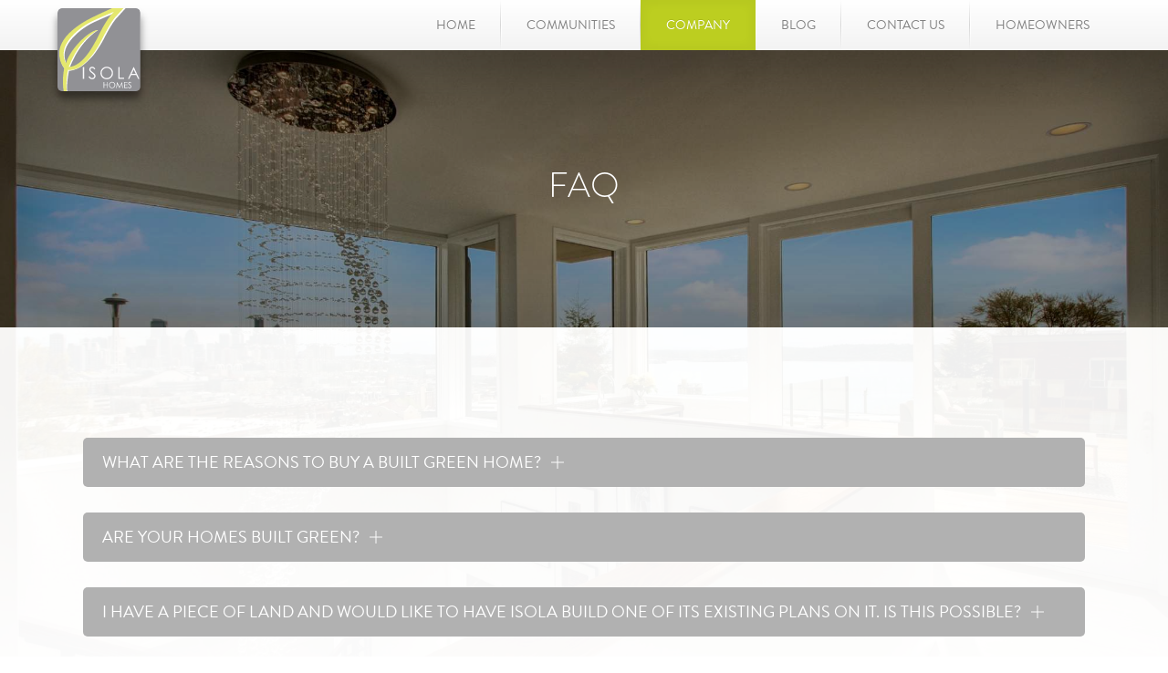

--- FILE ---
content_type: text/html; charset=utf-8
request_url: https://www.isolahomes.com/faq
body_size: 41236
content:
<!DOCTYPE html>

<!--------------------------------------------------\
|         _____      _____ ___ _  _____ ___         |
|        / __\ \    / / __/ __| |/ / __| _ \        |
|        \__ \\ \/\/ /| _| (__| ' <| _||   /        |
|        |___/ \_/\_/ |___\___|_|\_\___|_|_\        |
|                                                   |
|     A Digital Marketing Experience by SWECKER     |
|                                                   |
|      https://swecker.co  |  hello@swecker.co      |
|              Producer: Stephen Noski              |
\--------------------------------------------------->

<!--[if lt IE 7]><html class="lt-ie9 lt-ie8 lt-ie7" lang="en" dir="ltr"><![endif]-->
<!--[if IE 7]><html class="lt-ie9 lt-ie8" lang="en" dir="ltr"><![endif]-->
<!--[if IE 8]><html class="lt-ie9" lang="en" dir="ltr"><![endif]-->
<!--[if gt IE 8]><!--><html lang="en" dir="ltr" prefix="content: http://purl.org/rss/1.0/modules/content/ dc: http://purl.org/dc/terms/ foaf: http://xmlns.com/foaf/0.1/ og: http://ogp.me/ns# rdfs: http://www.w3.org/2000/01/rdf-schema# sioc: http://rdfs.org/sioc/ns# sioct: http://rdfs.org/sioc/types# skos: http://www.w3.org/2004/02/skos/core# xsd: http://www.w3.org/2001/XMLSchema#"><!--<![endif]-->
<head>
<script src="/sites/all/themes/isola/scripts/svgweb/src/svg.js" data-path="/sites/all/themes/isola/scripts/svgweb/src"></script>
<script type="text/javascript" src="//use.typekit.net/liv7kbp.js"></script>
<script type="text/javascript">try{Typekit.load();}catch(e){}</script>
<!--[if IE]><![endif]-->
<link rel="dns-prefetch" href="//honeypot" />
<link rel="dns-prefetch" href="//adaptivetheme" />
<link rel="dns-prefetch" href="//www.google-analytics.com" />
<link rel="dns-prefetch" href="//stats.g.doubleclick.net" />
<meta charset="utf-8" />
<link rel="shortcut icon" href="https://www.isolahomes.com/sites/default/files/favicon_1.ico" type="image/vnd.microsoft.icon" />
<meta name="viewport" content="width=device-width, initial-scale=1.0, user-scalable=yes" />
<meta name="description" content="Do you want to know more about Isola Homes, Built Green homes, our communities, available warranties, and more? Check out our Frequently Asked Questions page to find all the answers to your burning questions!" />
<meta name="MobileOptimized" content="width" />
<meta name="HandheldFriendly" content="true" />
<meta name="apple-mobile-web-app-capable" content="yes" />
<meta name="generator" content="Drupal 7 (https://www.drupal.org)" />
<link rel="canonical" href="https://www.isolahomes.com/faq" />
<link rel="shortlink" href="https://www.isolahomes.com/node/89" />
<title>Frequently Asked Questions | FAQs | Isola Homes</title>
<link type="text/css" rel="stylesheet" href="https://www.isolahomes.com/sites/default/files/advagg_css/css__VXaKHi-W7zPI1gg4qd8RitDxkxziqfKBStV5HmEymoE__EBMKHtNfxW9bVWl6dtuEchm-l4tmLv-RlfQRuS0y0Mw__ux3K_Iip6NcpeMyuF4dyAG165SCzaipODgJz4dY-3PY.css" media="all" />
<link type="text/css" rel="stylesheet" href="https://www.isolahomes.com/sites/default/files/advagg_css/css__TOhBwEGW-xLmubjjF4-hC_SaWQ0nmhdAK2Pt7q-y3G4__bzN30X-2WU53TAGdGCS6xFBfQ-ylJaCZ1vsEFQ0JiRE__ux3K_Iip6NcpeMyuF4dyAG165SCzaipODgJz4dY-3PY.css" media="screen" />
<link type="text/css" rel="stylesheet" href="https://www.isolahomes.com/sites/default/files/advagg_css/css__WF2ekl7COZr7tuYErsqdtqmTVz-NtjmEqwbU6l0fIV4__0Umjd7_l5oRmkZn6aGwf64mfO5b0XNB0U77Uo_U7jw8__ux3K_Iip6NcpeMyuF4dyAG165SCzaipODgJz4dY-3PY.css" media="only screen" />

<!--[if lt IE 9]>
<link type="text/css" rel="stylesheet" href="https://www.isolahomes.com/sites/default/files/advagg_css/css__MOGYrBXVno5izbOf3P4pBGlhifre9g9U_5i6Jqi1zZw__JknyxXkgP0wGfFEo0WviM9SFLRcLUtNU8inUO6wCzis__ux3K_Iip6NcpeMyuF4dyAG165SCzaipODgJz4dY-3PY.css" media="screen" />
<![endif]-->
<script src="https://www.isolahomes.com/sites/default/files/advagg_js/js__19dgGMvHuFj7UzjAVj6GNiABcXxNHrCSobmsPK97qaQ__-LPxurPlUG7Ev8FaaLV-aZIoYT1naFzELzGcnLZU4JY__ux3K_Iip6NcpeMyuF4dyAG165SCzaipODgJz4dY-3PY.js"></script>
<script src="https://www.isolahomes.com/sites/default/files/advagg_js/js__Bh_KHus-In1ka46lIU6ARMQ5QTkR-Ah1ABRkIqkJOFw__luEQdiQIvdlzuYw6ICaRp6bgEue9VDmMUs0pVSYqwAU__ux3K_Iip6NcpeMyuF4dyAG165SCzaipODgJz4dY-3PY.js"></script>
<script src="https://www.isolahomes.com/sites/default/files/advagg_js/js__9kmOm7dtKWH9wXvPJcnTk_wvb8iviaDosEh8UkZGZEA__iiMdPc46MQPTdPzf5o2s22_Sk8ygubJYz8mBsmvAwfA__ux3K_Iip6NcpeMyuF4dyAG165SCzaipODgJz4dY-3PY.js"></script>
<script src="https://www.isolahomes.com/sites/default/files/advagg_js/js__dTRSuW27RiJte-z_L4Px_rno5dZsdWKiU3HtuBiTSmc__1heMEGpuuHZnihe04BOr3X2vIc8bRMaEUwDqgCjyFsM__ux3K_Iip6NcpeMyuF4dyAG165SCzaipODgJz4dY-3PY.js"></script>
<script>(function(i,s,o,g,r,a,m){i["GoogleAnalyticsObject"]=r;i[r]=i[r]||function(){(i[r].q=i[r].q||[]).push(arguments)},i[r].l=1*new Date();a=s.createElement(o),m=s.getElementsByTagName(o)[0];a.async=1;a.src=g;m.parentNode.insertBefore(a,m)})(window,document,"script","https://www.google-analytics.com/analytics.js","ga");ga("create", "UA-50889257-1", {"cookieDomain":"auto"});ga("send", "pageview");</script>
<script src="https://www.isolahomes.com/sites/default/files/advagg_js/js__jzWRE1NQFRaul7dqhVBW6pKF9JRH8CdTdmG18IfMS8U__0Dc0zF47hpUqPAYYIrZ4XZLHWTdfWAE4enEs8Ig7-es__ux3K_Iip6NcpeMyuF4dyAG165SCzaipODgJz4dY-3PY.js"></script>
<script>jQuery.extend(Drupal.settings,{"basePath":"\/","pathPrefix":"","ajaxPageState":{"theme":"isola","theme_token":"EOualQcv9CjYR3woH9oQ84RNWD0DPYRFwKftq-52N2E","css":{"modules\/system\/system.base.css":1,"modules\/system\/system.menus.css":1,"modules\/system\/system.messages.css":1,"modules\/system\/system.theme.css":1,"modules\/field\/theme\/field.css":1,"modules\/node\/node.css":1,"modules\/search\/search.css":1,"modules\/user\/user.css":1,"sites\/all\/modules\/views\/css\/views.css":1,"sites\/all\/modules\/ckeditor\/css\/ckeditor.css":1,"sites\/all\/modules\/colorbox\/styles\/default\/colorbox_style.css":1,"sites\/all\/modules\/ctools\/css\/ctools.css":1,"sites\/all\/modules\/field_collection\/field_collection.theme.css":1,"public:\/\/honeypot\/honeypot.css":1,"sites\/all\/modules\/webform\/css\/webform.css":1,"sites\/all\/libraries\/superfish\/css\/superfish.css":1,"sites\/all\/themes\/adaptivetheme\/at_core\/css\/at.layout.css":1,"sites\/all\/themes\/isola\/css\/global.base.css":1,"sites\/all\/themes\/isola\/css\/sumoselect.css":1,"sites\/all\/themes\/isola\/css\/global.styles.css":1,"sites\/all\/themes\/isola\/css\/responsive.custom.css":1,"public:\/\/adaptivetheme\/isola_files\/isola.responsive.layout.css":1,"public:\/\/adaptivetheme\/isola_files\/isola.responsive.styles.css":1,"public:\/\/adaptivetheme\/isola_files\/isola.lt-ie9.layout.css":1},"js":{"misc\/jquery.js":1,"misc\/jquery-extend-3.4.0.js":1,"misc\/jquery.once.js":1,"misc\/drupal.js":1,"sites\/all\/libraries\/colorbox\/jquery.colorbox-min.js":1,"sites\/all\/modules\/colorbox\/js\/colorbox.js":1,"sites\/all\/modules\/colorbox\/styles\/default\/colorbox_style.js":1,"sites\/all\/modules\/google_analytics\/googleanalytics.js":1,"misc\/textarea.js":1,"sites\/all\/modules\/webform\/js\/webform.js":1,"sites\/all\/libraries\/superfish\/jquery.hoverIntent.minified.js":1,"sites\/all\/libraries\/superfish\/sfsmallscreen.js":1,"sites\/all\/libraries\/superfish\/supposition.js":1,"sites\/all\/libraries\/superfish\/superfish.js":1,"sites\/all\/libraries\/superfish\/supersubs.js":1,"sites\/all\/modules\/superfish\/superfish.js":1,"sites\/all\/themes\/isola\/scripts\/jquery-1.11.1.min.js":1,"sites\/all\/themes\/isola\/scripts\/modernizr.custom.js":1,"sites\/all\/themes\/isola\/scripts\/isotope.pkgd.min.js":1,"sites\/all\/themes\/isola\/scripts\/jquery.infieldlabel.min.js":1,"sites\/all\/themes\/isola\/scripts\/jquery.validate.min.js":1,"sites\/all\/themes\/isola\/scripts\/jquery.slides.min.js":1,"sites\/all\/themes\/isola\/scripts\/jquery.scrollTo.min.js":1,"sites\/all\/themes\/isola\/scripts\/blazy.min.js":1,"sites\/all\/themes\/isola\/scripts\/jquery.sumoselect.min.js":1,"sites\/all\/themes\/isola\/scripts\/jquery.browser.min.js":1,"sites\/all\/themes\/isola\/scripts\/main.js":1,"sites\/all\/themes\/isola\/scripts\/devin.js":1}},"colorbox":{"transition":"elastic","speed":"350","opacity":"0.85","slideshow":false,"slideshowAuto":true,"slideshowSpeed":"2500","slideshowStart":"start slideshow","slideshowStop":"stop slideshow","current":"{current} of {total}","previous":"\u00ab Prev","next":"Next \u00bb","close":"Close","overlayClose":true,"maxWidth":"90%","maxHeight":"90%","initialWidth":"300","initialHeight":"250","fixed":true,"scrolling":true,"mobiledetect":false,"mobiledevicewidth":"480px"},"googleanalytics":{"trackOutbound":1,"trackMailto":1,"trackDownload":1,"trackDownloadExtensions":"7z|aac|arc|arj|asf|asx|avi|bin|csv|doc(x|m)?|dot(x|m)?|exe|flv|gif|gz|gzip|hqx|jar|jpe?g|js|mp(2|3|4|e?g)|mov(ie)?|msi|msp|pdf|phps|png|ppt(x|m)?|pot(x|m)?|pps(x|m)?|ppam|sld(x|m)?|thmx|qtm?|ra(m|r)?|sea|sit|tar|tgz|torrent|txt|wav|wma|wmv|wpd|xls(x|m|b)?|xlt(x|m)|xlam|xml|z|zip","trackColorbox":1},"urlIsAjaxTrusted":{"\/search\/node":true,"\/faq":true},"superfish":{"1":{"id":"1","sf":{"animation":{"opacity":"show","height":"show"},"speed":"\u0027fast\u0027","autoArrows":false,"dropShadows":false,"disableHI":false},"plugins":{"smallscreen":{"mode":"window_width","breakpoint":769,"addSelected":false,"menuClasses":false,"hyperlinkClasses":false,"title":"Main menu"},"supposition":true,"bgiframe":false,"supersubs":{"minWidth":"12","maxWidth":"27","extraWidth":1}}}},"adaptivetheme":{"isola":{"layout_settings":{"bigscreen":"three-col-grail","tablet_landscape":"three-col-grail","tablet_portrait":"one-col-vert","smalltouch_landscape":"one-col-vert","smalltouch_portrait":"one-col-stack"},"media_query_settings":{"bigscreen":"only screen and (min-width:1025px)","tablet_landscape":"only screen and (min-width:769px) and (max-width:1024px)","tablet_portrait":"only screen and (min-width:581px) and (max-width:768px)","smalltouch_landscape":"only screen and (min-width:321px) and (max-width:580px)","smalltouch_portrait":"only screen and (max-width:320px)"}}}});</script>
<!--[if lt IE 9]>
<script src="https://www.isolahomes.com/sites/all/themes/adaptivetheme/at_core/scripts/html5.js?rebihy"></script>
<![endif]-->

<!-- Global site tag (gtag.js) - AdWords: 928299336 -->
<script async src="https://www.googletagmanager.com/gtag/js?id=AW-928299336"></script>
<script>
  window.dataLayer = window.dataLayer || [];
  function gtag(){dataLayer.push(arguments);}
  gtag('js', new Date());

  gtag('config', 'AW-928299336');
</script>


			<meta property="og:title" content="FAQ"/>
			<meta property="og:site_name" content="Isola Homes"/>
			<meta property="og:url" content="http://www.isolahomes.com/faq"/>
			<meta property="og:description" content="                                                What are the reasons to buy a Built Green home?              At Isola Homes, we believe that owning a Built Green home comes down to responsible ownership. There are many reasons to own a Built Green home ranging from health benefits and conserving natural resources to reducing waste and protecting the area's aquatic habitats and ecosystem"/>
			<meta property="og:image" content="https://www.isolahomes.com/sites/default/files/styles/page_header/public/28245_11_2_1_0.jpg?itok=7_UyAUo3&amp;c=40cad3295a20af2f41617ddb8798794f"/>
			</head>
<body class="html not-front not-logged-in no-sidebars page-node page-node- page-node-89 node-type-page site-name-hidden atr-7.x-3.x atv-7.x-3.2">
  <div id="skip-link" class="nocontent">
    <a href="#main-content" class="element-invisible element-focusable">Skip to main content</a>
  </div>
    <div id="page-wrapper">

	<header id="header" class="clearfix" role="banner">
	  <div class="container">
              <!-- !Branding -->
        <div id="branding" class="branding-elements clearfix">

          
                      <!-- !Site name and Slogan -->
            <div class="element-invisible h-group" id="name-and-slogan">

                              <h1 class="element-invisible" id="site-name">Isola Homes</h1>
              
              
            </div>
          
        </div>
      
      <!-- !Header Region -->
      	  </div>
	<!-- !Navigation -->
    <div id="menu-bar" class="nav clearfix"><div id="block-block-6" class="block block-block no-title menu-wrapper menu-bar-wrapper clearfix" >  
  
  <a href="/" id="logo1"><img alt="" src="/sites/all/themes/isola/svgfix.php?f=/sites/all/themes/isola/images/logo1.svg" /></a>
<a href="/" id="logo2"><img alt="" src="/sites/all/themes/isola/svgfix.php?f=/sites/all/themes/isola/images/logo2.svg" /></a>
  </div><nav id="block-superfish-1" class="block block-superfish no-title menu-wrapper menu-bar-wrapper clearfix" >  
  
  <ul id="superfish-1" class="menu sf-menu sf-main-menu sf-horizontal sf-style-none sf-total-items-6 sf-parent-items-3 sf-single-items-3"><li id="menu-218-1" class="first odd sf-item-1 sf-depth-1 sf-no-children"><a href="/" class="sf-depth-1">Home</a></li><li id="menu-747-1" class="middle even sf-item-2 sf-depth-1"><a href="/seattle-homes-for-sale" class="sf-depth-1">Communities</a></li><li id="menu-630-1" class="active-trail middle odd sf-item-3 sf-depth-1 sf-total-children-5 sf-parent-children-0 sf-single-children-5 menuparent"><a href="/company" class="sf-depth-1 menuparent">Company</a><ul><li id="menu-2115-1" class="first odd sf-item-1 sf-depth-2 sf-no-children"><a href="/isola-difference" class="sf-depth-2">The Isola Difference</a></li><li id="menu-758-1" class="middle even sf-item-2 sf-depth-2 sf-no-children"><a href="/our-philosophy" class="sf-depth-2">Our Philosophy</a></li><li id="menu-782-1" class="active-trail middle odd sf-item-3 sf-depth-2 sf-no-children"><a href="/faq" class="sf-depth-2 active">FAQ</a></li><li id="menu-760-1" class="middle even sf-item-4 sf-depth-2 sf-no-children"><a href="/testimonials" class="sf-depth-2">Testimonials</a></li><li id="menu-1416-1" class="last odd sf-item-5 sf-depth-2 sf-no-children"><a href="/giving-back" class="sf-depth-2">Giving Back</a></li></ul></li><li id="menu-627-1" class="middle even sf-item-4 sf-depth-1 sf-no-children"><a href="/blog" title="" class="sf-depth-1">Blog</a></li><li id="menu-628-1" class="middle odd sf-item-5 sf-depth-1 sf-total-children-2 sf-parent-children-0 sf-single-children-2 menuparent"><a href="/contact-us" class="sf-depth-1 menuparent">Contact Us</a><ul><li id="menu-2478-1" class="first odd sf-item-1 sf-depth-2 sf-no-children"><a href="/open-house-schedule" class="sf-depth-2">Open House Schedule</a></li><li id="menu-2114-1" class="last even sf-item-2 sf-depth-2 sf-no-children"><a href="/land" class="sf-depth-2">We Buy Land</a></li></ul></li><li id="menu-629-1" class="last even sf-item-6 sf-depth-1 sf-no-children"><a href="/homeowners" class="sf-depth-1">Homeowners</a></li></ul>
  </nav></div>    <!--<div class="container">-->
        	<!--</div>-->
  </header>

	<!-- !Leaderboard Region -->
    
  <div id="page" class="page">
	<!--<div class="container">-->
    <!-- !Breadcrumbs -->
    
    <!-- !Messages and Help -->
        
    <!-- !Secondary Content Region -->
        
    <div id="columns" class="columns clearfix">
      <main id="content-column" class="content-column" role="main">

          <!-- !Highlighted region -->
          
        <div class="content-inner">

          <section id="main-content">

            
            <!-- !Main Content Header -->
            <!--              <header id="main-content-header" class="clearfix">

				                      <h1 id="page-title">
                    FAQ                  </h1>
                
              </header>
            -->
            <header id="main-content-header"><div id="page-title"><h1>FAQ</h1></div><div id="header-bg"><div id="blur" style="background: url(sites/all/themes/isola/images/blur-bg.png) repeat-x bottom left;
					background: -moz-linear-gradient(top,  rgba(255,255,255,0) 50%, #ffffff 100%);
					background: -webkit-gradient(linear, left top, left bottom, color-stop(0%,rgba(255,255,255,0)), color-stop(100%,#ffffff));
					background: -webkit-linear-gradient(top,  rgba(255,255,255,0) 50%,#ffffff 100%);
					background: -o-linear-gradient(top,  rgba(255,255,255,0) 50%,#ffffff 100%);
					background: -ms-linear-gradient(top,  rgba(255,255,255,0) 50%,#ffffff 100%);
					background: linear-gradient(to bottom,  rgba(255,255,255,0) 50%,#ffffff 100%);"></div><img typeof="foaf:Image" class="image-style-page-header" src="https://www.isolahomes.com/sites/default/files/styles/page_header/public/28245_11_2_1_0.jpg?itok=7_UyAUo3&amp;c=40cad3295a20af2f41617ddb8798794f" width="2000" height="1200" alt="FAQ" title="FAQ" /></div></header>				
            <!-- !Main Content -->
            	                          <div id="content" class="region">
                <div id="block-system-main" class="block block-system no-title" >  
  
  <article id="node-89" class="node node-page article clearfix" about="/faq" typeof="foaf:Document" role="article">

  
  
  
  <div class="node-content">
 
  	<div class="content-area "><div class="content-body container"><div class="inner">
<div class="entity entity-field-collection-item field-collection-item-field-content clearfix" about="/field-collection/field-content/120" typeof="">
  <div class="content">
    <div class="field field-name-field-content-section field-type-text-with-summary field-label-hidden view-mode-full"><div class="field-items"><div class="field-item even"><div class="view view-faq view-id-faq view-display-id-page section-faq view-dom-id-cab5454f8d5374c4b8f8b9abd66ed34a">
        
  
  
      <div class="view-content">
        <div class="views-row views-row-1 views-row-odd views-row-first">
      
  <div class="views-field views-field-title">        <h2 class="field-content">What are the reasons to buy a Built Green home?<span class="icon-plus"></span></h2>  </div>  
  <div class="views-field views-field-body">        <div class="field-content"><p>At Isola Homes, we believe that owning a Built Green home comes down to responsible ownership. There are many reasons to own a Built Green home ranging from health benefits and conserving natural resources to reducing waste and protecting the area's aquatic habitats and ecosystems. Homes that are built green also save money on operating costs because of more efficient energy use with such features as extra insulation, high-efficiency water heaters, lighting and appliances, and the use of natural day lighting techniques. To find out more visit <a href="http://www.builtgreen.net" target="_blank">www.builtgreen.net</a>.</p>
</div>  </div>  </div>
  <div class="views-row views-row-2 views-row-even">
      
  <div class="views-field views-field-title">        <h2 class="field-content">Are your homes Built Green?<span class="icon-plus"></span></h2>  </div>  
  <div class="views-field views-field-body">        <div class="field-content"><p>Yes. Isola Homes cares about our customers and the environment. While our homes will range in their Built Green rating of 3 stars and higher, we are committed to implementing innovative and sustainable design and environmental stewardship in our construction techniques. Our homes stand for their livability, quality of construction and energy efficiency.</p>
</div>  </div>  </div>
  <div class="views-row views-row-3 views-row-odd">
      
  <div class="views-field views-field-title">        <h2 class="field-content">I have a piece of land and would like to have Isola build one of its existing plans on it.  Is this possible?<span class="icon-plus"></span></h2>  </div>  
  <div class="views-field views-field-body">        <div class="field-content"><p>Isola does not sell its home plans.  In addition we do not build for third parties.  There is a lot of coordination and planning necessary to handle the building process.  If we brought in a third party there would be another layer of management necessary which means we increase our overhead.  In order to keep our pricing competitive while offering a product that is superior we have made the decision not to do this.</p>
</div>  </div>  </div>
  <div class="views-row views-row-4 views-row-even">
      
  <div class="views-field views-field-title">        <h2 class="field-content">Does Isola build custom homes?<span class="icon-plus"></span></h2>  </div>  
  <div class="views-field views-field-body">        <div class="field-content"><p>At this time Isola is not set up to build custom homes. However, there is a great deal of planning, design and creative energy that goes into every Isola home to ensure that it meets with our standards of construction and livability. We rarely repeat our home designs, so in essence, each Isola home is unique. Our homes are built with the same level of care and attention that any custom home would possess without the hassle and hefty price tag of most custom built homes.</p>
</div>  </div>  </div>
  <div class="views-row views-row-5 views-row-odd">
      
  <div class="views-field views-field-title">        <h2 class="field-content">Does a warranty come with an Isola home?<span class="icon-plus"></span></h2>  </div>  
  <div class="views-field views-field-body">        <div class="field-content"><p>Yes.  Every Isola Home comes with the protection of a one year, limited warranty.  In addition, you will also have coverage from manufacturers warranties on certain items.</p>
</div>  </div>  </div>
  <div class="views-row views-row-6 views-row-even">
      
  <div class="views-field views-field-title">        <h2 class="field-content">Where can I find an Isola Home? <span class="icon-plus"></span></h2>  </div>  
  <div class="views-field views-field-body">        <div class="field-content"><p>Please visit the <a href="/seattle-homes-for-sale">“Communities”</a> section of our site for a current listing of available homes and homes that are coming soon. In general, our focus is on building homes in core Puget Sound neighborhoods. We are always seeking out great opportunities to build in Seattle and on the Eastside.</p>
</div>  </div>  </div>
  <div class="views-row views-row-7 views-row-odd views-row-last">
      
  <div class="views-field views-field-title">        <h2 class="field-content">What is a Preferred Builder Property?<span class="icon-plus"></span></h2>  </div>  
  <div class="views-field views-field-body">        <div class="field-content"><p>A "Preferred Builder Property" signifies projects built by an outside party and listed on Isola Homes' website.</p>
</div>  </div>  </div>
    </div>
  
  
  
  
  
  
</div></div></div></div>  </div>
</div>
</div></div><div class="color-overlay" style="background: #ffffff;  opacity: 0.94;"></div></div></div>

  
  
  <span property="dc:title" content="FAQ" class="rdf-meta element-hidden"></span>  
      
</article>
  </div>              </div>
            
            <!-- !Feed Icons -->
            
            

          </section><!-- /end #main-content -->

          <!-- !Content Aside Region-->
          
        </div><!-- /end .content-inner -->
      </main><!-- /end #content-column -->

      <!-- !Sidebar Regions -->
                </div><!-- /end #columns -->



    <!-- !Tertiary Content Region -->
    
    <!-- !Footer -->
              <footer id="footer" class="content-area clearfix" role="contentinfo">
      	<div class="container footer2">
      	  <h2 id="footer-heading">Get in Touch</h2>
          <div class="region region-footer"><div class="region-inner clearfix"><section id="block-webform-client-block-2" class="block block-webform" ><div class="block-inner clearfix">  
      <h2 class="block-title">Register Your Interest</h2>
  
  <div class="block-content content"><label class="req-lab"><span class="form-required" title="This field is required.">*</span> Field is required</label><form class="webform-client-form webform-client-form-2" action="/faq" method="post" id="webform-client-form-2" accept-charset="UTF-8"><div><div  class="form-item webform-component webform-component-select webform-component--title">
  <label for="edit-submitted-title">Title <span class="form-required" title="This field is required.">*</span></label>
 <select required="required" id="edit-submitted-title" name="submitted[title]" class="form-select required"><option value="label" selected="selected">Title</option><option value="Dr">Dr.</option><option value="Mr">Mr.</option><option value="Mrs">Mrs.</option><option value="Ms">Ms.</option></select>
</div>
<div  class="form-item webform-component webform-component-textfield webform-component--first-name">
  <label for="edit-submitted-first-name">First Name <span class="form-required" title="This field is required.">*</span></label>
 <input required="required" type="text" id="edit-submitted-first-name" name="submitted[first_name]" value="" size="60" maxlength="128" class="form-text required" />
</div>
<div  class="form-item webform-component webform-component-textfield webform-component--last-name">
  <label for="edit-submitted-last-name">Last Name <span class="form-required" title="This field is required.">*</span></label>
 <input required="required" type="text" id="edit-submitted-last-name" name="submitted[last_name]" value="" size="60" maxlength="128" class="form-text required" />
</div>
<div  class="form-item webform-component webform-component-phone webform-component--phone-number">
  <label for="edit-submitted-phone-number">Phone Number <span class="form-required" title="This field is required.">*</span></label>
 <input required="required" type="text" id="edit-submitted-phone-number" name="submitted[phone_number]" value="" size="17" class="form-text required" />
</div>
<div  class="form-item webform-component webform-component-email webform-component--email">
  <label for="edit-submitted-email">Email <span class="form-required" title="This field is required.">*</span></label>
 <input required="required" class="email form-text form-email required" type="email" id="edit-submitted-email" name="submitted[email]" size="60" />
</div>
<div  class="form-item webform-component webform-component-textfield webform-component--address">
  <label for="edit-submitted-address">Address </label>
 <input type="text" id="edit-submitted-address" name="submitted[address]" value="" size="60" maxlength="128" class="form-text" />
</div>
<div  class="form-item webform-component webform-component-textfield webform-component--city">
  <label for="edit-submitted-city">City </label>
 <input type="text" id="edit-submitted-city" name="submitted[city]" value="" size="60" maxlength="128" class="form-text" />
</div>
<div  class="form-item webform-component webform-component-textfield webform-component--state">
  <label for="edit-submitted-state">State </label>
 <input type="text" id="edit-submitted-state" name="submitted[state]" value="" size="60" maxlength="128" class="form-text" />
</div>
<div  class="form-item webform-component webform-component-textfield webform-component--zip">
  <label for="edit-submitted-zip">Zip <span class="form-required" title="This field is required.">*</span></label>
 <input required="required" type="text" id="edit-submitted-zip" name="submitted[zip]" value="" size="60" maxlength="128" class="form-text required" />
</div>
<div  class="form-item webform-component webform-component-select webform-component--what-price-range-are-you-interested-in">
  <label class="element-invisible" for="edit-submitted-what-price-range-are-you-interested-in">What price range are you interested in? </label>
 <select id="edit-submitted-what-price-range-are-you-interested-in" name="submitted[what_price_range_are_you_interested_in]" class="form-select"><option value="label" selected="selected">What price range are you interested in?</option><option value="165337">$400 - 550k</option><option value="165338">$550 - 650k</option><option value="165339">$650  - 750k</option><option value="165340">$850 and more</option></select>
</div>
<div  class="form-item webform-component webform-component-select webform-component--tell-us-what-you-are-looking-for">
  <label for="edit-submitted-tell-us-what-you-are-looking-for">Tell us what you are looking for... </label>
 <select multiple="multiple" name="submitted[tell_us_what_you_are_looking_for][]" id="edit-submitted-tell-us-what-you-are-looking-for" size="4" class="form-select"><option value="168226">Studio</option><option value="168227">1 Bedroom</option><option value="168228">1 + Den</option><option value="168229">2 Bedroom</option><option value="168230">2 + Den</option><option value="168231">3 Bedroom</option></select>
</div>
<div  class="form-item webform-component webform-component-select webform-component--which-communities-are-you-interested-in">
  <label for="edit-submitted-which-communities-are-you-interested-in">Which communities are you interested in? </label>
 <select multiple="multiple" name="submitted[which_communities_are_you_interested_in][]" id="edit-submitted-which-communities-are-you-interested-in" size="4" class="form-select"><option value="Aldrich 15">Aldrich 15</option><option value="Arlo">Arlo</option><option value="Brea">Brea</option><option value="Central 22">Central 22</option><option value="Crown West">Crown West</option><option value="Flora Collection: Hyacinth">Flora Collection: Hyacinth</option><option value="Flora Collection: Jasmine">Flora Collection: Jasmine</option><option value="Flora Collection: Zinnia">Flora Collection: Zinnia</option><option value="Grandview">Grandview</option><option value="Lake Washington Luxury Homes">Lake Washington Luxury Homes</option><option value="Madrona Lane">Madrona Lane</option><option value="North Hills">North Hills</option><option value="Sopris on 70th">Sopris on 70th</option></select>
</div>
<div  class="form-item webform-component webform-component-select webform-component--what-is-your-timeframe">
  <label class="element-invisible" for="edit-submitted-what-is-your-timeframe">What is your timeframe? </label>
 <select id="edit-submitted-what-is-your-timeframe" name="submitted[what_is_your_timeframe]" class="form-select"><option value="label" selected="selected">What is your timeframe?</option><option value="168241">I&#039;m ready now</option><option value="168242">Less than 6 months</option><option value="168243">Less than 1 year</option><option value="168244">More than 1 year</option></select>
</div>
<div  class="form-item webform-component webform-component-select webform-component--are-you-a-real-estate-broker">
  <label class="element-invisible" for="edit-submitted-are-you-a-real-estate-broker">Are you a Real Estate Broker? </label>
 <select id="edit-submitted-are-you-a-real-estate-broker" name="submitted[are_you_a_real_estate_broker]" class="form-select"><option value="label" selected="selected">Are you a Real Estate Broker?</option><option value="165350">Yes</option><option value="165351">No</option></select>
</div>
<div  class="form-item webform-component webform-component-select webform-component--are-you-working-with-a-real-estate-broker">
  <label class="element-invisible" for="edit-submitted-are-you-working-with-a-real-estate-broker">Are you working with a Real Estate Broker? </label>
 <select id="edit-submitted-are-you-working-with-a-real-estate-broker" name="submitted[are_you_working_with_a_real_estate_broker]" class="form-select"><option value="label" selected="selected">Are you working with a Real Estate Broker?</option><option value="170404">Yes</option><option value="170405">No</option></select>
</div>
<div  class="form-item webform-component webform-component-textfield webform-component--broker-name">
  <label for="edit-submitted-broker-name">Broker Name </label>
 <input type="text" id="edit-submitted-broker-name" name="submitted[broker_name]" value="" size="60" maxlength="128" class="form-text" />
</div>
<div  class="form-item webform-component webform-component-select webform-component--how-did-you-hear-about-us">
  <label class="element-invisible" for="edit-submitted-how-did-you-hear-about-us">How did you hear about us? </label>
 <select id="edit-submitted-how-did-you-hear-about-us" name="submitted[how_did_you_hear_about_us]" class="form-select"><option value="label" selected="selected">How did you hear about us?</option><option value="Isola_Homes_Website">Isola Homes Website</option><option value="168234">Redfin</option><option value="168235">Facebook</option><option value="Instagram">Instagram</option><option value="168236">UrbnLivn</option><option value="Seattle_Times">Seattle Times</option><option value="Luxe_Magazine">Luxe Magazine</option><option value="Email_Announcement">Email Announcement</option><option value="Site_Signage">Site Signage</option><option value="168232">Web Search</option><option value="168233">Referred by Agent</option><option value="Referred_by_Friend">Referred by Friend</option><option value="Agent_Preview">Agent Preview</option><option value="B-Back">B-Back</option><option value="Driving_in_the_Area">Driving in the Area</option><option value="168237">Other</option></select>
</div>
<div  class="form-item webform-component webform-component-textarea webform-component--comments-questions">
  <label for="edit-submitted-comments-questions">Comments/Questions? </label>
 <div class="form-textarea-wrapper resizable"><textarea id="edit-submitted-comments-questions" name="submitted[comments_questions]" cols="60" rows="5" class="form-textarea"></textarea></div>
</div>
<div  class="form-item webform-component webform-component-select webform-component--mailing-list">
  <label class="element-invisible" for="edit-submitted-mailing-list">Mailing List </label>
 <select id="edit-submitted-mailing-list" name="submitted[mailing_list]" class="form-select"><option value="168255" selected="selected">Yes, Add Me To Your Mailing List</option><option value="168254">No, Don&#039;t Add Me To Your Mailing List</option></select>
</div>
<div  class="form-item webform-component webform-component-hidden webform-component--referring-page" style="display: none">
 <input type="hidden" name="submitted[referring_page]" value="Contact Page" />

</div>
<input type="hidden" name="details[sid]" />
<input type="hidden" name="details[page_num]" value="1" />
<input type="hidden" name="details[page_count]" value="1" />
<input type="hidden" name="details[finished]" value="0" />
<input type="hidden" name="form_build_id" value="form-9qEs8cmE4fsvDPUt49oQgwubEndPxFc2txoXYtpoYiU" />
<input type="hidden" name="form_id" value="webform_client_form_2" />
<input type="hidden" name="honeypot_time" value="1769278563|tSAHoHzoSb4Yzet8rnuzUU60EdTi3Vu4t-iiWIYkqQw" />
<div class="websites-textfield"><div class="form-item form-type-textfield form-item-websites">
  <label for="edit-websites">Leave this field blank </label>
 <input autocomplete="off" type="text" id="edit-websites" name="websites" value="" size="20" maxlength="128" class="form-text" />
</div>
</div><div class="form-actions"><input class="webform-submit button-primary form-submit" type="submit" name="op" value="Submit" /></div></div><input type="hidden" name="domainAccountId" value="LAS-428001-01" /><input type="hidden" name="guid" value="" /></form></div>
  </div></section><div id="block-block-1" class="block block-block no-title" ><div class="block-inner clearfix">  
  
  <div class="block-content content"><div class="section" id="details">
<div id="ih">
<h2 class="block-title">Isola Homes</h2>
<h2 class="block-title" style="padding-bottom: 11.0156px;">(206) 737 - 9700</h2>
<p>&nbsp;</p>
<h2 class="block-title" style="padding-bottom: 11.0156px;">&nbsp;</h2>
<p>Isola Homes Corporate Office:</p>
<p>7525 SE 24th St #487</p>
<p>Mercer Island, WA 98040</p>
<h2 class="block-title" style="padding-bottom: 11.0156px;">&nbsp;</h2>
<!--Start Schema Code--><script type="application/ld+json">
     {
        "@context": "http://schema.org",
   "@type": "LocalBusiness",
   "name": "Isola Homes",
   "description": "Isola Homes is a Seattle, Washington home builder specializing in Built Green modern homes. We implement innovative sustainable design and environmental stewardship in our construction techniques to ensure that our homes stand for their livability, quality construction, and energy efficiency.",
   "url": "https://www.isolahomes.com/",
"logo": "https://www.isolahomes.com/sites/default/files/07%20-%20Round-Logo.png",
"image": "https://www.isolahomes.com/sites/default/files/styles/2560x1347/public/28245_4_2_1.jpg",
"email": "info@isolahomes.com",
"telephone": "(206) 737-9700",
        "priceRange": "Prices vary",
         "openingHours": [ "Mo-Fr 08:00-17:00"],
        "hasMap": "https://goo.gl/maps/cKCicD3P5vw",
         "address": {
     "@type": "PostalAddress",
                "streetAddress": "13555 SE 36th St #320",
     "addressLocality": "Bellevue",
     "addressRegion": "WA",
     "postalCode":"98006"
     
   },
   "geo": {
    "@type": "GeoCoordinates",
    "latitude": "47.5790165",
    "longitude": "-122.1578328"
                               },
            
"sameAs" : [ 
     "https://www.facebook.com/isolahomes",
     "https://twitter.com/IsolaHomes",
     "",
     "https://www.pinterest.com/isolahomes",
     "https://www.houzz.com/pro/isolahomes"
                 ] 
   }
    </script><!--End Schema Code--><p>&nbsp;</p>
<p class="bott">Open: Monday – Friday <span>8am to 5pm</span></p>
</div>
<div id="iec">
<h2 class="block-title bott">&nbsp;</h2>
</div>
</div>
<div class="section" id="footer-links">
<div id="social">
<h2 class="block-title">Social</h2>
<p class="icons"><a class="icon-facebook" href="https://www.facebook.com/isolahomes" target="_blank">&nbsp;</a><a class="icon-pinterest" href="https://www.pinterest.com/isolahomes" target="_blank">&nbsp;</a><a class="icon-zillow" href="https://www.zillow.com/profile/Isola-Homes" target="_blank">&nbsp;</a> <a class="icon-houzz" href="https://www.houzz.com/pro/isolahomes" target="_blank">&nbsp;</a><a class="icon-twitter" href="https://twitter.com/IsolaHomes" target="_blank">&nbsp;</a></p>
<!-- a href="/blog/feed" class="icon-rss" target="_blank">&nbsp;</a --></p>
</div>
<div id="copyright">
<p><a href="/privacy-policy">Privacy &amp; Terms Of Use</a> <span>|</span> <a href="http://vendor.isolahomes.com/" target="_blank">Vendor Login</a> <span>|</span> <a href="https://swecker.co" id="credits-link">Web Design</a></p>
<p class="copy icon-logo-white">© 2026 Isola Homes. All rights reserved.&nbsp;Isola Homes is the registered trademark and registered Washington trade name of The Isola Group, LLC. &nbsp;</p>
</div>
</div>
</div>


  </div></div></div></div>                    <div id="site-credits"><a href="https://swecker.co" title="Seattle web design">Seattle web design</a> and <a href="https://swecker.co/seattle-drupal-development" title="Seattle Drupal development">Seattle Drupal development</a> by <a href="https://swecker.co" title="SWECKER">SWECKER</a></div>
        </div>
        <img alt="" src="/sites/default/files/footer-bg.jpg" class="footer-bg" />
      </footer>
    
  <!--</div>-->
</div>
</div>
  <script type="text/javascript">
var _ldstJsHost = (("https:" == document.location.protocol) ? "https://" : "http://");
_ldstJsHost += "www.mylasso.com";
document.write(unescape("%3Cscript src='" + _ldstJsHost + "/analytics.js' type='text/javascript'%3E%3C/script%3E"));
</script>
<script type="text/javascript">
<!--
var LassoCRM = LassoCRM || {};
(function(ns){
    ns.tracker = new LassoAnalytics('LAS-428001-01');
})(LassoCRM);
try {
    LassoCRM.tracker.setTrackingDomain(_ldstJsHost);
    LassoCRM.tracker.init();  // initializes the tracker
    LassoCRM.tracker.track(); // track() records the page visit with the current page title, to record multiple visits call repeatedly.
} catch(error) {}
-->
</script>

<script type="text/javascript">
var _ldstJsHost = (("https:" == document.location.protocol) ? "https://" : "http://");
_ldstJsHost += "www.mylasso.com";
document.write(unescape("%3Cscript src='" + _ldstJsHost + "/analytics.js' type='text/javascript'%3E%3C/script%3E"));
</script>
<script type="text/javascript">
<!--
var LassoCRM = LassoCRM || {};
(function(ns){
    ns.tracker = new LassoAnalytics('LAS-428001-01');
})(LassoCRM);
try {
    LassoCRM.tracker.setTrackingDomain(_ldstJsHost);
    LassoCRM.tracker.init();  // initializes the tracker
    LassoCRM.tracker.track(); // track() records the page visit with the current page title, to record multiple visits call repeatedly.
} catch(error) {}
-->
</script>


<script type="text/javascript">
(function(i) {var u =navigator.userAgent;
var e=/*@cc_on!@*/false; var st = setTimeout;if(/webkit/i.test(u)){st(function(){var dr=document.readyState;
if(dr=="loaded"||dr=="complete"){i()}else{st(arguments.callee,10);}},10);}
else if((/mozilla/i.test(u)&&!/(compati)/.test(u)) || (/opera/i.test(u))){
document.addEventListener("DOMContentLoaded",i,false); } else if(e){     (
function(){var t=document.createElement("doc:rdy");try{t.doScroll("left");
i();t=null;}catch(e){st(arguments.callee,0);}})();}else{window.onload=i;}})
(function() {document.forms[0].guid.value = LassoCRM.tracker.readCookie("ut");});
</script>

</body>
</html>




--- FILE ---
content_type: text/css
request_url: https://www.isolahomes.com/sites/default/files/advagg_css/css__TOhBwEGW-xLmubjjF4-hC_SaWQ0nmhdAK2Pt7q-y3G4__bzN30X-2WU53TAGdGCS6xFBfQ-ylJaCZ1vsEFQ0JiRE__ux3K_Iip6NcpeMyuF4dyAG165SCzaipODgJz4dY-3PY.css
body_size: 18771
content:
.container{margin:0 auto}.content-inner{min-height:1px}.lt-ie7 .content-inner{height:1px}#content-column,.content-column{width:100%}.clearfix:after{content:"";display:table;clear:both}.clearfix{zoom:1}.one-column .region,div.at-panel .region-conditional-stack{float:none;display:block;clear:both;width:100%}.lt-ie8 .at-panel{overflow:hidden}article,aside,details,figcaption,figure,footer,header,hgroup,main,nav,section,summary{display:block}audio,canvas,video{display:inline-block;*display:inline;*zoom:1;}audio:not([controls]){display:none;height:0}[hidden]{display:none}html{font-size:100%;-webkit-text-size-adjust:100%;line-height:1.5;height:100%;overflow-y:scroll}body{min-height:100%;margin:0;padding:0;-webkit-font-smoothing:antialiased;font-smoothing:antialiased;text-rendering:optimizeLegibility\9}button,input,select,textarea{font-family:sans-serif}a:focus{outline:thin dotted}a:hover,a:active{outline:0}h1{font-size:2em;margin:.67em 0}h2{font-size:1.5em;margin:.83em 0}h3{font-size:1.17em;margin:1em 0}h4{font-size:1em;margin:1.33em 0}h5{font-size:.83em;margin:1.67em 0}h6{font-size:.75em;margin:2.33em 0}abbr[title]{border-bottom:1px dotted}b,strong{font-weight:700}blockquote{margin:1em 40px}dfn{font-style:italic}mark{background:#ff0;color:#000}p,pre{margin:0 0 1.5em}pre,code,kbd,samp{font-family:monospace,serif;_font-family:'courier new',monospace;font-size:1em}pre{white-space:pre;white-space:pre-wrap;word-wrap:break-word}q{quotes:none}q:before,q:after{content:'';content:none}small{font-size:75%}sub,sup{font-size:75%;line-height:0;position:relative;vertical-align:baseline}sup{top:-.5em}sub{bottom:-.25em}dl,menu,ol,ul{margin:1em 0}dd{margin:0 0 0 40px}menu,ol,ul{padding:0 0 0 40px}nav ul,nav ol{list-style:none;list-style-image:none}img{-ms-interpolation-mode:bicubic}svg:not(:root){overflow:hidden}figure{margin:0}form{margin:0}fieldset{margin:0 2px;padding:.35em .625em .75em}legend{border:0;padding:0;white-space:normal;*margin-left:-7px;}button,input,select,textarea{font-size:100%;margin:0;vertical-align:baseline;*vertical-align:middle;}button,input{line-height:normal}button,input[type=button],input[type=reset],input[type=submit]{cursor:pointer;-webkit-appearance:button;*overflow:visible;}button[disabled],input[disabled]{cursor:default}input[type=checkbox],input[type=radio]{box-sizing:border-box;padding:0;*height:13px;*width:13px;}input[type=search]{-webkit-appearance:textfield;-moz-box-sizing:content-box;-webkit-box-sizing:content-box;box-sizing:content-box}input[type=search]::-webkit-search-decoration,input[type=search]::-webkit-search-cancel-button{-webkit-appearance:none}button::-moz-focus-inner,input::-moz-focus-inner{border:0;padding:0}textarea{overflow:auto;vertical-align:top}table{border:1px solid;border-spacing:0;border-collapse:collapse;font-size:inherit;font:100%}#content .panel-display,#content .panel-flexible{margin-left:-10px;margin-right:-10px}img{height:auto;-ms-interpolation-mode:bicubic}img,embed,object,video{max-width:100%}.lt-ie9 img,.lt-ie9 object,.lt-ie9 embed,.lt-ie9 video{max-width:none}#map img,.gmap img,.view-gmap img,.openlayers-map img,#getlocations_map_canvas img,#locationmap_map img,.geofieldMap img,.views_horizontal_slider img,.geolocation-map img,.geolocation-views-map img{max-width:none !important}header[role=banner],.content-inner,.nav,.region-sidebar-first,.region-sidebar-second,.region-secondary-content,.region-tertiary-content,.region-footer{overflow:visible;word-wrap:break-word}.ir{display:block !important;text-indent:100%;white-space:nowrap;overflow:hidden;border:0;font:0/0 a;text-shadow:none;color:transparent;background-color:transparent}.element-invisible{border:0;clip:rect(1px 1px 1px 1px);clip:rect(1px,1px,1px,1px);height:1px;overflow:hidden;padding:0;position:absolute;width:1px}.element-invisible.element-focusable:active,.element-invisible.element-focusable:focus{clip:auto;height:auto;overflow:visible;position:static;width:auto}.offscreen{position:absolute;top:-99999em;width:1px;height:1px;overflow:hidden;outline:0}.element-hidden{display:none}.SumoSelect p{margin:0}
.SlectBox{width:200px;padding:5px 8px}.SelectClass{position:absolute;top:0;left:0;right:0;height:100%;width:100%;border:none;z-index:1;-webkit-box-sizing:border-box;-moz-box-sizing:border-box;box-sizing:border-box;-ms-filter:"alpha(opacity=0)";filter:alpha(opacity=0);-moz-opacity:0;-khtml-opacity:0;opacity:0}.SumoSelect>.optWrapper>.options>li label,.SumoSelect>.CaptionCont{user-select:none;-o-user-select:none;-moz-user-select:none;-khtml-user-select:none;-webkit-user-select:none}.SumoSelect{display:inline-block;position:relative;outline:none}.SumoSelect>.CaptionCont{position:relative;border:1px solid #a4a4a4;min-height:14px;background-color:#fff;border-radius:2px;margin:0}.SumoSelect>.CaptionCont>span{display:block;padding-right:30px;text-overflow:ellipsis;white-space:nowrap;overflow:hidden;cursor:default}.SumoSelect>.CaptionCont>span.placeholder{color:#ccc;font-style:italic}.SumoSelect>.CaptionCont>label{position:absolute;top:0;right:0;bottom:0;width:30px}.SumoSelect>.CaptionCont>label>i{background-image:url('[data-uri]');background-position:center center;width:16px;height:16px;display:block;position:absolute;top:0;left:0;right:0;bottom:0;margin:auto;background-repeat:no-repeat;opacity:.8}.SumoSelect>.optWrapper{top:30px;width:100%;position:absolute;left:0;opacity:0;visibility:hidden;transition:opacity .2s ease-out,top .2s ease-out,visibility .2s ease-out;-webkit-transition:opacity .2s ease-out,top .2s ease-out,visibility .2s ease-out;-moz-transition:opacity .2s ease-out,top .2s ease-out,visibility .2s ease-out;-ms-transition:opacity .2s ease-out,top .2s ease-out,visibility .2s ease-out;-o-transition:opacity .2s ease-out,top .2s ease-out,visibility .2s ease-out;-webkit-box-sizing:border-box;-moz-box-sizing:border-box;box-sizing:border-box;z-index:1000;background:#fff;border:1px solid #ddd;box-shadow:2px 3px 3px rgba(0,0,0,.11);border-radius:3px;overflow:hidden}.SumoSelect>.optWrapper.open{top:35px;visibility:visible;opacity:1;z-index:1000}.SumoSelect>.optWrapper>.options{list-style:none;display:block;padding:0;margin:0;overflow:auto;border-radius:2px;max-height:250px}.SumoSelect>.optWrapper.isFloating>.options{max-height:100%;box-shadow:0px 0px 100px #595959}.SumoSelect>.optWrapper>.options>li{padding:6px;border-bottom:1px solid #f3f3f3;position:relative}.SumoSelect>.optWrapper>.options>li:first-child{border-radius:2px 2px 0 0}.SumoSelect>.optWrapper>.options>li:last-child{border-bottom:none;border-radius:0 0 2px 2px}.SumoSelect>.optWrapper>.options>li:hover{background-color:#e4e4e4}.SumoSelect>.optWrapper>.options>li.sel{background-color:#a1c0e4}.SumoSelect>.optWrapper>.options>li label{text-overflow:ellipsis;white-space:nowrap;overflow:hidden;display:block;cursor:pointer}.SumoSelect>.optWrapper>.options>li span{display:none}.SumoSelect>.optWrapper.isFloating{position:fixed;top:0;left:0;right:0;width:90%;bottom:0;margin:auto;max-height:90%}.SumoSelect>.optWrapper>.options>li.disabled{background-color:inherit;pointer-events:none}.SumoSelect>.optWrapper>.options>li.disabled *{-ms-filter:"alpha(opacity=50)";filter:alpha(opacity=50);-moz-opacity:.5;-khtml-opacity:.5;opacity:.5}.SumoSelect>.optWrapper.multiple>.options>li{padding-left:35px;cursor:pointer}.SumoSelect>.optWrapper.multiple>.options>li span,.SumoSelect .select-all>span{position:absolute;display:block;width:30px;top:0;bottom:0;margin-left:-35px}.SumoSelect>.optWrapper.multiple>.options>li span i,.SumoSelect .select-all>span i{position:absolute;margin:auto;left:0;right:0;top:0;bottom:0;width:14px;height:14px;border:1px solid #aeaeae;border-radius:2px;box-shadow:inset 0px 1px 3px rgba(0,0,0,.15);background-color:#fff}.SumoSelect>.optWrapper>.MultiControls{display:none;border-top:1px solid #ddd;background-color:#fff;box-shadow:0px 0px 2px rgba(0,0,0,.13);border-radius:0 0 3px 3px}.SumoSelect>.optWrapper.multiple.isFloating>.MultiControls{display:block;margin-top:5px;position:absolute;bottom:0;width:100%}.SumoSelect>.optWrapper.multiple.okCancelInMulti>.MultiControls{display:block}.SumoSelect>.optWrapper.multiple.okCancelInMulti>.MultiControls>p{padding:6px}.SumoSelect>.optWrapper.multiple>.MultiControls>p{display:inline-block;cursor:pointer;padding:12px;width:50%;box-sizing:border-box;text-align:center}
.SumoSelect>.optWrapper.multiple>.MultiControls>p:hover{background-color:#f1f1f1}.SumoSelect>.optWrapper.multiple>.MultiControls>p.btnOk{border-right:1px solid #dbdbdb;border-radius:0 0 0 3px}.SumoSelect>.optWrapper.multiple>.MultiControls>p.btnCancel{border-radius:0 0 3px}.SumoSelect>.optWrapper.isFloating>.options>li{padding:12px 6px}.SumoSelect>.optWrapper.multiple.isFloating>.options>li{padding-left:35px}.SumoSelect>.optWrapper.multiple.isFloating{padding-bottom:43px}.SumoSelect>.optWrapper.multiple>.options>li.selected span i,.SumoSelect .select-all.selected>span i,.SumoSelect .select-all.partial>span i{background-color:#bcce20;box-shadow:none;border-color:transparent;background-image:url('[data-uri]');background-repeat:no-repeat;background-position:center center}.SumoSelect.disabled{opacity:.7;cursor:not-allowed}.SumoSelect.disabled>.CaptionCont{border-color:#ccc;box-shadow:none}.SumoSelect .select-all{border-radius:3px 3px 0 0;position:relative;border-bottom:1px solid #ddd;background-color:#fff;padding:8px 0 3px 35px;height:20px}.SumoSelect .select-all>span i{cursor:pointer}.SumoSelect .select-all.partial>span i{background-color:#ccc}.SumoSelect>.optWrapper>.options>li.optGroup{padding-left:5px;text-decoration:underline}@font-face{font-family:'Isola';src:url(/sites/all/themes/isola/fonts/Isola.eot?-utp3uf);src:url(/sites/all/themes/isola/fonts/Isola.eot?#iefix-utp3uf) format('embedded-opentype'),url(/sites/all/themes/isola/fonts/Isola.woff?-utp3uf) format('woff'),url(/sites/all/themes/isola/fonts/Isola.ttf?-utp3uf) format('truetype'),url(/sites/all/themes/isola/fonts/Isola.svg?-utp3uf#Isola) format('svg');font-weight:400;font-style:normal}[class^=icon-],[class*=" icon-"]{font-family:'Isola';speak:none;font-style:normal;font-weight:400;font-variant:normal;text-transform:none;line-height:1;-webkit-font-smoothing:antialiased;-moz-osx-font-smoothing:grayscale}.icon-doc:before{content:"\e900"}.icon-pdf:before{content:"\e901"}.icon-scroll:before{content:"\e600"}.icon-bath:before{content:"\e601"}.icon-bed:before{content:"\e602"}.icon-measure:before{content:"\e603"}.icon-arrow1:before{content:"\e604"}.icon-linked:before{content:"\e605"}.icon-google:before{content:"\e606"}.icon-rss:before{content:"\e607"}.icon-twitter:before{content:"\e608"}.icon-youtube:before{content:"\e609"}.icon-facebook:before{content:"\e60a"}.icon-logo-white:before{content:"\e60b"}.icon-plus:before{content:"\e60c"}.icon-short-arrow-down:before{content:"\e60d"}.icon-location:before{content:"\e60e"}.icon-plus2:before{content:"\e60f"}.icon-menu:before{content:"\e610"}.icon-x:before{content:"\e611"}.icon-zillow:before{content:"\e612"}.icon-houzz:before{content:"\e613"}.icon-pinterest:before{content:"\e614"}#google-container{position:relative;width:100%;min-height:300px;background-color:#fff}#cd-google-map{position:relative}#cd-google-map address{position:absolute;width:100%;bottom:0;left:0;padding:1em;background-color:rgba(211,104,104,.9);color:#fff;font-size:13px;font-size:.8125rem}#cd-zoom-in,#cd-zoom-out,#cd-location{height:32px;width:32px;cursor:pointer;margin:10px;background-color:rgba(255,255,255,1);background-repeat:no-repeat;border-radius:.5em;box-shadow:0px 3px 2px rgba(0,0,0,.2)}.no-touch #cd-zoom-in:hover,.no-touch #cd-zoom-out:hover,.no-touch #cd-location:hover{background-color:#fff}#cd-zoom-in{background-position:50% 0;margin-top:10px;margin-bottom:1px}#cd-zoom-in:before,#cd-zoom-out:before{font-family:"brandon-grotesque","proxima-nova","Helvetica Neue",Arial,Helvetica,sans-serif;font-weight:lighter;color:#777;position:relative}#cd-zoom-in:before{content:"+";font-size:2.8em;top:-20%;left:26%}#cd-zoom-out:before{content:"-";font-size:3.7em;top:-56%;left:20%}#google-container div.gm-style img{max-width:inherit}#google-container div.gm-style .gm-style-iw img{max-width:100%;border-radius:4px !important}
#google-container div.gm-style div.gm-style-iw{margin-top:4px;text-align:center;font-family:"proxima-nova","Helvetica Neue",Arial,Helvetica,sans-serif;color:#616161;padding:10px}#google-container div.gm-style div.gm-style-iw p.str-address{font-size:1.1em;font-weight:400}#google-container div.gm-style div.gm-style-iw p.go-button{margin-bottom:1em}#google-container div.gm-style div.gm-style-iw p{margin-bottom:.7em;font-size:1em}#google-container div.gm-style div.gm-style-iw a.button{margin:0;padding:1.1em 5%;display:block;width:90% !important;font-size:1.1em}#google-container div.gm-style div.gm-style-iw h3{text-transform:uppercase;font-size:1.25em;line-height:1.05em;margin:.4em 0 .3em}#google-container div.gm-style div.gm-style-iw h3 a:hover{text-decoration:underline}#google-container div.gm-style div.gm-style-iw a.button{width:130px}#google-container div.gm-style div.gm-style-iw+div{right:6px !important;top:7px !important}ul#map-tab-selectors{display:none;margin:0 auto 2em auto;padding:.35em .35em .35em .4em;list-style:none;background-color:#777;border-radius:2.5em;font-size:.9em;overflow:hidden;border:1px solid #555}ul#map-tab-selectors li{display:table-cell;text-transform:uppercase;font-weight:600}#cd-location span.icon-location{width:32px;height:32px;display:block;text-align:center;vertical-align:middle;line-height:2.3em;font-size:1.3em;color:#777}ul#map-tab-selectors{position:relative}ul#map-tab-selectors li{font-size:1.1em}ul#map-tab-selectors li a{display:block;border-radius:2em;padding:.8em 2em .7em;color:#fff;text-shadow:0px -1px 0px rgba(0,0,0,.3);position:relative;z-index:5;text-align:center}ul#map-tab-selectors li.active-tab{display:block;border-radius:2em;padding:.8em 2em .7em;background-color:#bcce20;position:absolute;left:5px;transition:left .2s ease;height:41%;width:25.5%}ul#map-tab-selectors li.active-tab.active{left:50%}#cd-zoom-out{background-position:50% -32px}#plan-info h4{color:#b9b8b8;text-transform:uppercase;font-size:1.2em}#property-map{padding-right:20%}#property-map object{max-height:29em}#features .feature .hr{height:2px;width:100%;padding:2em 0}#features .disclaimer{color:#fff;font-size:1em;padding:0 7.5%;margin:0}div.blog-inner header.node-header img.hr{height:2px;width:100%;padding:2em 0}#property-img-disclaim{position:absolute;bottom:0;font-size:.6em;color:#333;padding:.4em 8.7em .4em .9em;background:-moz-linear-gradient(left,rgba(255,255,255,.5) 0%,rgba(255,255,255,.5) 76%,rgba(255,255,255,0) 100%);background:-webkit-gradient(linear,left top,right top,color-stop(0%,rgba(255,255,255,.5)),color-stop(76%,rgba(255,255,255,.5)),color-stop(100%,rgba(255,255,255,0)));background:-webkit-linear-gradient(left,rgba(255,255,255,.5) 0%,rgba(255,255,255,.5) 76%,rgba(255,255,255,0) 100%);background:-o-linear-gradient(left,rgba(255,255,255,.5) 0%,rgba(255,255,255,.5) 76%,rgba(255,255,255,0) 100%);background:-ms-linear-gradient(left,rgba(255,255,255,.5) 0%,rgba(255,255,255,.5) 76%,rgba(255,255,255,0) 100%);background:linear-gradient(to right,rgba(255,255,255,.5) 0%,rgba(255,255,255,.5) 76%,rgba(255,255,255,0) 100%);filter:progid:DXImageTransform.Microsoft.gradient(startColorstr='#80ffffff',endColorstr='#00ffffff',GradientType=1)}html{background:#fff}body{font-family:"proxima-nova","Helvetica Neue",Arial,Helvetica,sans-serif;font-size:87.5%}.container{padding:0 4.95%;width:90.1% !important}.container.page-margin{padding:5% 4.95%}.container.page-margin #tasks{padding:0;position:initial}h1,h2,h3,h4,h5,h6{font-family:"brandon-grotesque","proxima-nova","Helvetica Neue",Arial,Helvetica,sans-serif;font-weight:900}h1{color:#a0a0a0;text-transform:uppercase;font-size:1.25em;margin:0 0 2.25em}h2{color:#bcce20;text-transform:uppercase;font-size:1.25em;margin:0 0 2.25em}h1.subheading,h2.subheading{color:#a0a0a0;font-size:1.435em;padding:0 0 4.3%;margin:0;text-align:center}h3{text-transform:uppercase}.font{font-family:"chaparral-pro","Helvetica Neue",Arial,Helvetica,sans-serif;font-size:3em;font-weight:100;line-height:1.4em;text-transform:inherit}p,#content li{color:#5c5c5c;font-size:1.25em}p{margin-bottom:1.1em}
img{height:auto !important}pre,code,tt,samp,kbd,var{font-family:Consolas,Monaco,'Courier New',Courier,monospace,sans-serif}input,textarea{font-family:"proxima-nova","Helvetica Neue",Arial,Helvetica,sans-serif;border:1px solid #ccc;-webkit-border-radius:5px;-moz-border-radius:5px;border-radius:5px;font-size:1.2em;line-height:1.3em;padding:.5em}select{font-family:"proxima-nova","Helvetica Neue",Arial,Helvetica,sans-serif}img,embed,object,video{height:auto}.sizeBg,.b-loaded{height:auto !important}#page{margin-top:55px}.node-type-property #page{margin-top:0}#content{position:relative;z-index:5}#header-wrapper{background:rgba(255,192,203,.5)}#messages{text-align:right}#logo{padding:10px 0}#logo img{vertical-align:bottom}#site-name{margin:0}#site-name a:link,#site-name a:visited{text-decoration:none}#site-name a:hover,#site-name a:focus{text-decoration:underline}#site-slogan{margin:0}#main-content-header{position:relative}#page-title{margin:0;position:relative;z-index:2;text-align:center}#page-title h1{padding:9.4% 9.4% 10%;color:#fff;font-weight:100;font-size:2.71em;text-shadow:0 0 50px rgba(0,0,0,.5);margin:0;background:url(/sites/all/themes/isola/images/title-shadow.png);background-size:100%}#header-bg{position:absolute;overflow:hidden;top:0;width:100%}#blur{position:absolute;left:0;right:0;bottom:0;top:0;z-index:5}#aggregator .feed-source .feed-icon{display:inline;float:none;margin-right:10px}.feed-details dt,.feed-details dd{display:inline;margin:0}ul.links{margin:0;padding:0}ul.links.inline{display:block}ul.links li{display:inline;list-style:none;padding:0 10px 0 0}.search-results{margin:0;padding:0}.attribution{display:block;opacity:.65;padding:1em 0;text-align:center}.attribution a{text-decoration:none;color:inherit}.attribution a:hover,.attribution a:focus{text-decoration:underline}.region-highlighted{position:relative}a{text-decoration:none;transition:color .2s;color:#bcce20;outline:none}a:active,a.active{outline:none}a:hover,a:focus{outline:none}.nav{clear:both;margin:0}.nav ul,.nav ul.menu{margin:0;padding:0}.nav li,.nav ul.menu li{display:inline;float:left;list-style:none;margin:0;padding:0}.nav li a,.nav ul.menu li a{display:block;white-space:nowrap;padding:0 10px}.nav .block{margin-bottom:0}ul.sf-menu{margin-bottom:0}ul.sf-menu a{border-left:0;border-top:0;padding:0 10px;text-decoration:none;height:2.5em;line-height:2.5em}ul.sf-menu li:hover,ul.sf-menu li.sfHover{outline:0}ul.sf-menu a:focus,ul.sf-menu a:hover,ul.sf-menu a:active{outline:0}.block-superfish ul{margin:0 !important;padding:0 !important}.block-superfish li{margin:0 !important;padding:0 !important}.sf-vertical{width:100%}.sf-vertical li{width:100%}.sf-vertical li:hover ul,.sf-vertical li.sfHover ul{left:100%;top:0;margin:0;padding:0}.sf-vertical li a{padding:0 10px}.sf-navbar{padding-bottom:0 !important}.sf-menu.sf-style-default a{padding:0 10px}.at-mt .at-menu-toggle,.at-mt .at-menu-toggle ul,.at-mt .at-menu-toggle ul.menu{margin-top:0;margin-bottom:0;padding:0}.at-mt .at-menu-toggle-button{margin:0}.at-mt .at-menu-toggle ul a{padding:0 10px;white-space:nowrap}ul.menu{padding-left:15px}ul.menu ul{padding-left:15px}ul.menu li{margin:0}.block .menu li.content{padding:0}.book-navigation .page-up{min-width:2em;white-space:nowrap}.book-navigation .menu{margin-left:0}#breadcrumb{margin:10px 0}#breadcrumb .breadcrumb-label{font-size:1em;display:inline;padding-right:10px}#breadcrumb .breadcrumb-label:after{content:":"}#breadcrumb ol{margin:0;padding:0}#breadcrumb .with-breadcrumb-label ol{display:inline}#breadcrumb li{list-style:none;display:inline}ul.pager{clear:both;margin:0;text-align:center}.item-list ul.pager li{margin:0}ul.pager li{background-image:none;display:inline;list-style-type:none;padding:.5em}ul.pager li.pager-current{font-weight:700}.block ul.pager li{margin:0}#skip-link{left:50%;margin-left:-6.5em;margin-top:0;padding:0 .5em;position:absolute;width:12em;z-index:50}#skip-link a{background:#444;background:rgba(0,0,0,.6);color:#fff;display:block;line-height:2;padding:0;text-align:center;text-decoration:none}#skip-link a:link,#skip-link a:visited{background:#444;background:rgba(0,0,0,.6);color:#fff;display:block;line-height:2;padding:0;text-align:center;text-decoration:none}
#skip-link a:hover,#skip-link a:focus,#skip-link a:active{outline:0}#tasks{margin:0;position:absolute;z-index:10;text-align:right;right:0}ul.primary{border-bottom-color:#ccc;margin:20px 0;padding:0 0 0 5px}.logged-in ul.primary{float:right}ul.primary li{display:block;float:left;margin:0 1px -1px}ul.primary li a{background-color:#f5f5f5;border-color:#ccc;margin-right:1px;padding:0 10px;display:block;float:left;height:1.5em;line-height:1.5em}ul.primary li a:hover,ul.primary li a:focus{background-color:#eee;border-color:#ccc}ul.primary li.active a,ul.primary li.active a:hover,ul.primary li.active a:focus{background-color:#fff;border-bottom-color:#fff}ul.secondary{border-bottom:1px solid #ccc;margin:1em 0 0;padding:0 .3em 1em}ul.secondary li{border-right:0;list-style:none;padding:0 10px 0 0}ul.secondary li a:hover,ul.secondary li a.active{border-bottom:none;text-decoration:underline}ul.action-links{margin:20px 0 0;list-style:none}.field-label-inline .field-label{margin:0}.field-label{font-size:1em;font-weight:700;font-family:inherit;line-height:inherit;margin-bottom:0}.field-type-taxonomy-term-reference{margin-bottom:1.5em}.field-type-taxonomy-term-reference.field-label-inline .field-items{margin:0;padding:0}.field-type-taxonomy-term-reference.field-label-inline .field-item{display:inline;list-style:none;padding:0 10px 0 0}.ia-l .field-type-image figure,.iat-l .field-type-image figure{margin:5px 20px 15px 0}.ia-c .field-type-image figure,.iat-c .field-type-image figure{margin:5px auto 15px}.ia-r .field-type-image figure,.iat-r .field-type-image figure{margin:5px 0 15px 20px}.block-title{margin:0}.block-content ul,.block-content ol{padding:0 0 0 15px}.block-content li{margin:0;padding:0}.node .node-title{margin:0}#comments{margin:1.5em 0}#comments h2.comment-title{margin:0}#comments h2.comment-form{margin:0}.comment{margin-bottom:20px}.comment-title{margin:0}.new{color:#c00}.indented{margin-left:40px}.form-item input.error,.form-item textarea.error,.form-item select.error{border:1px solid #c00}.form-item label{font-weight:700}.marker,.form-required{color:#c00}.form-required{display:none}.form-item .description{font-size:.85em}.container-inline div,.container-inline label{display:inline}fieldset{border:1px solid #ccc}.password-parent,.confirm-parent{margin:0}table{margin:10px 0;padding:0;width:100%}table.sticky-header{z-index:10}table,thead,tbody,tr,th,td{border:none}table,td,th{vertical-align:middle}caption,th,td{text-align:left}thead tr{font-weight:700;background-color:initial}td,th{border-bottom:0;margin:0;padding:5px 7px}tbody tr{border:none}tr.odd{background:#none}tr.info,tr.even,tr:nth-child(2n+2){border-bottom:0;background-color:initial}tr.odd td.active{background-color:initial}tr.even td.active{background-color:#ebebeb}#forum td.created,#forum td.posts,#forum td.topics,#forum td.last-reply,#forum td.replies,#forum td.pager{white-space:normal}div.messages{margin:0}div.messages ul{margin-top:0;margin-bottom:0}.node-unpublished p.unpublished,.comment-unpublished p.unpublished{color:pink;color:rgba(239,170,170,.4);font-family:Impact,"Arial Narrow",Helvetica,sans-serif;font-size:75px;font-weight:700;height:0;line-height:1.2;margin:0;padding:0;overflow:visible;text-align:center;text-transform:uppercase;word-wrap:break-word}.lt-ie8 .node-unpublished>*,.lt-ie8 .comment-unpublished>*{position:relative}.maintenance-page .container{padding:40px 0}.maintenance-page #site-name,.maintenance-page #page-title{margin:0}.db-offline .container{margin:0 auto;padding:40px 0;width:100%;max-width:960px}.db-offline div.messages{margin:20px 0 0}.db-offline #content{padding:20px 0}#admin-menu{margin:0;padding:0}.dev-query{background:#eee;padding:30px}#styleguide-header{padding:0 10px}#styleguide-header .item-list{font-family:inherit;margin:0 20px 20px 0;min-height:260px;width:auto}.node-type-property #menu-bar{position:relative}#menu-bar{position:fixed;z-index:500;height:55px;width:100%;text-align:center;box-shadow:0 4px 57px 0px rgba(0,0,0,.2);background:#fff;background:url([data-uri]);background:-moz-linear-gradient(top,#fff 0%,#f3f3f3 100%);background:-webkit-gradient(linear,left top,left bottom,color-stop(0%,#fff),color-stop(100%,#f3f3f3));background:-webkit-linear-gradient(top,#fff 0%,#f3f3f3 100%);background:-o-linear-gradient(top,#fff 0%,#f3f3f3 100%);background:-ms-linear-gradient(top,#fff 0%,#f3f3f3 100%);background:linear-gradient(to bottom,#fff 0%,#f3f3f3 100%)}
#menu-bar #block-block-6{margin-left:4.95%;position:relative;width:50%;display:block;z-index:502}#logo1,#logo2{position:absolute;display:block;transition:all .75s ease}#logo1{margin-top:.66em;-webkit-border-radius:5px;-moz-border-radius:5px;border-radius:5px;width:6.5em;height:6.5em;z-index:501;opacity:1}#logo1 img{box-shadow:0 8px 8px rgba(0,0,0,.43);-webkit-border-radius:5px;-moz-border-radius:5px;border-radius:5px;max-height:100%}#logo2{z-index:2;opacity:0;pointer-events:none;margin-top:.7em;width:9em}#logo2 img{width:10em}#menu-bar #block-superfish-1{display:inline-block;padding:0;width:91% !important}#menu-bar li.sf-depth-1{height:55px}#menu-bar li a{text-transform:uppercase;color:gray;text-shadow:0 1px 0 rgba(255,255,255,.85);transition:all .2s,font-size .75s,padding .75s;padding:0 2em}#menu-bar a.sf-depth-1{display:inline-block;height:100%;line-height:55px}#menu-bar li.sf-depth-1:after,#menu-bar li.sf-depth-1:before{content:'';display:inline-block;width:1px;height:55px;position:absolute}#menu-bar li.sf-depth-1:after{background:url([data-uri]);background:-moz-linear-gradient(top,rgba(214,214,214,0) 0%,rgba(214,214,214,1) 50%,rgba(214,214,214,0) 100%);background:-webkit-gradient(linear,left top,left bottom,color-stop(0%,rgba(214,214,214,0)),color-stop(50%,rgba(214,214,214,1)),color-stop(100%,rgba(214,214,214,0)));background:-webkit-linear-gradient(top,rgba(214,214,214,0) 0%,rgba(214,214,214,1) 50%,rgba(214,214,214,0) 100%);background:-o-linear-gradient(top,rgba(214,214,214,0) 0%,rgba(214,214,214,1) 50%,rgba(214,214,214,0) 100%);background:-ms-linear-gradient(top,rgba(214,214,214,0) 0%,rgba(214,214,214,1) 50%,rgba(214,214,214,0) 100%);background:linear-gradient(to bottom,rgba(214,214,214,0) 0%,rgba(214,214,214,1) 50%,rgba(214,214,214,0) 100%);filter:progid:DXImageTransform.Microsoft.gradient(startColorstr='#00d6d6d6',endColorstr='#00d6d6d6',GradientType=0);margin-left:-1px;opacity:1;transition:opacity .2s}#menu-bar li.sf-depth-1:before{background:url([data-uri]);background:-moz-linear-gradient(top,rgba(255,255,255,0) 0%,rgba(255,255,255,1) 50%,rgba(255,255,255,0) 100%);background:-webkit-gradient(linear,left top,left bottom,color-stop(0%,rgba(255,255,255,0)),color-stop(50%,rgba(255,255,255,1)),color-stop(100%,rgba(255,255,255,0)));background:-webkit-linear-gradient(top,rgba(255,255,255,0) 0%,rgba(255,255,255,1) 50%,rgba(255,255,255,0) 100%);background:-o-linear-gradient(top,rgba(255,255,255,0) 0%,rgba(255,255,255,1) 50%,rgba(255,255,255,0) 100%);background:-ms-linear-gradient(top,rgba(255,255,255,0) 0%,rgba(255,255,255,1) 50%,rgba(255,255,255,0) 100%);background:linear-gradient(to bottom,rgba(255,255,255,0) 0%,rgba(255,255,255,1) 50%,rgba(255,255,255,0) 100%);filter:progid:DXImageTransform.Microsoft.gradient(startColorstr='#00ffffff',endColorstr='#00ffffff',GradientType=0)}#menu-bar li.sf-depth-1.active-trail:after,#menu-bar li.sf-depth-1:hover:after,#menu-bar li.sf-depth-1.first:before,#menu-bar li.sf-depth-1.last:after{display:none}#menu-bar a.sf-depth-1.active{font-weight:700}#menu-bar a.sf-depth-1 ul{width:auto !important;min-width:12em}#menu-bar .active-trail>a,#menu-bar li a.active,#menu-bar li a:hover,#menu-bar .sfHover>a{color:#fff;text-shadow:0 -1px 0 rgba(0,0,0,.1);background:#bcce20;box-shadow:inset 0 0 10px 5px rgba(0,0,0,.03)}.sf-menu li:hover>ul,.sf-menu li.sfHover>ul{left:0;top:55px;background:rgba(255,255,255,.95);width:auto !important;-webkit-border-radius:0 0 5px 5px;-moz-border-radius:0 0 5px 5px;border-radius:0 0 5px 5px;z-index:-1;box-shadow:0 5px 5px rgba(0,0,0,.2);overflow:hidden}#menu-bar li.sf-depth-2{text-transform:uppercase}#superfish-1{float:right;font-family:"brandon-grotesque","proxima-nova","Helvetica Neue",Arial,Helvetica,sans-serif}.sf-menu li:hover>ul,.sf-menu li.sfHover>ul{top:55px}#superfish-1 li.sf-depth-1.last ul{right:0 !important;left:auto !important}#block-block-8{position:absolute;z-index:499;bottom:0;right:4.095%;width:22.5%;min-width:5em;text-align:right}#block-block-8 img{width:49%}#block-block-9{position:absolute;z-index:499;bottom:0;left:4.9%;text-align:left}
#block-block-9,#block-block-9.medium{width:7.5%}#block-block-9.small{width:5%}#block-block-9.large{width:10%}#block-block-9.x-large{width:12.5%}#block-views-homepage-slideshow-block{position:relative}#block-views-homepage-slideshow-block .view-content #slideshow,#block-views-homepage-slideshow-block .view-content{display:none}.slide img{display:none}.slidesjs-container,.slidesjs-control,.slidesjs-slide{min-width:100%}.slidesjs-slide{display:none}#block-views-homepage-slideshow-block .slide a,#block-views-homepage-slideshow-block img{display:block;width:100%;max-width:inherit;max-height:inherit}#slideshow{position:relative}ul.slidesjs-pagination{padding:0;margin:0;position:absolute;width:100%;bottom:25px;text-align:center;z-index:499}li.slidesjs-pagination-item{display:inline-block;padding:0 10px}.slidesjs-pagination-item a{text-indent:-9999px;-webkit-border-radius:50%;-moz-border-radius:50%;border-radius:50%;background:#fff;width:13px;height:13px;display:block;border:3px solid rgba(255,255,255,0);background-clip:padding-box;-webkit-background-clip:padding-box}.slidesjs-pagination-item a.active{background:0 0;padding:0}.blend{width:100%;margin:0 auto;position:absolute;top:0;bottom:0;left:0;right:0;pointer-events:none;z-index:450;background:url([data-uri]);background:-moz-linear-gradient(top,rgba(0,0,0,.32) 0%,rgba(0,0,0,0) 25%,rgba(0,0,0,0) 75%,rgba(0,0,0,.32) 100%);background:-webkit-gradient(linear,left top,left bottom,color-stop(0%,rgba(0,0,0,.32)),color-stop(25%,rgba(0,0,0,0)),color-stop(75%,rgba(0,0,0,0)),color-stop(100%,rgba(0,0,0,.32)));background:-webkit-linear-gradient(top,rgba(0,0,0,.32) 0%,rgba(0,0,0,0) 25%,rgba(0,0,0,0) 75%,rgba(0,0,0,.32) 100%);background:-o-linear-gradient(top,rgba(0,0,0,.32) 0%,rgba(0,0,0,0) 25%,rgba(0,0,0,0) 75%,rgba(0,0,0,.32) 100%);background:-ms-linear-gradient(top,rgba(0,0,0,.32) 0%,rgba(0,0,0,0) 25%,rgba(0,0,0,0) 75%,rgba(0,0,0,.32) 100%);background:linear-gradient(to bottom,rgba(0,0,0,.32) 0%,rgba(0,0,0,0) 25%,rgba(0,0,0,0) 75%,rgba(0,0,0,.32) 100%);filter:progid:DXImageTransform.Microsoft.gradient(startColorstr='#52000000',endColorstr='#52000000',GradientType=0)}.front .node{text-align:center}.content-area.welcome .inner{padding:13.6% 12% 7.15%}.content-area.welcome .inner p{font-family:"chaparral-pro","Helvetica Neue",Arial,Helvetica,sans-serif;font-size:3em;font-weight:100;line-height:1.4em;text-transform:initial}.content-area.welcome .inner p:last-of-type{margin-bottom:0}.content-area.testimonial .inner{padding:15.8% 12% 13.3%}.testimonial h2{color:#fff;font-size:4.15em;line-height:1.2em;margin-bottom:.45em}.content-area.affiliations .inner{padding:9% 5%}.affiliations h2{margin-bottom:1.8em}#affiliations,#awards{margin:0 !important;width:calc(45% - 1px);display:inline-block}#affiliations{border-right:1px solid #ebebeb;box-shadow:1px 0 0 #fff;float:left;padding-right:5%}#awards{padding-left:5%}#affiliations td{padding:6% 8%;width:50%;display:table-cell;vertical-align:middle}#awards td{padding:6% 9% 0}#awards .solo{margin-top:6%}.affiliations img{width:100%;height:auto}.affiliations tr:last-child td{padding-bottom:0}.content-area.home-prop .inner{padding:7.25% 0 8.5%}.home-prop h2{color:#fff;font-size:1.3em}#scroll-down{text-align:center;position:absolute;z-index:15;width:auto;margin:auto;padding:2% 0 .25em;left:0;right:0;pointer-events:none}#scroll-down a{color:#fff;display:inline-block;font-size:3em;position:relative;top:0;transition:all .2s ease;pointer-events:initial}.content-area{position:relative;overflow:hidden;height:100%;width:100%}.content-area .content-body{position:relative;z-index:2}.content-area .inner{padding:8% 0}.content-area .color-overlay,.content-area>img{position:absolute;top:-1px;bottom:-1px;left:-1px;right:-1px;max-width:inherit;max-height:inherit}.content-area .color-overlay{z-index:1}.region-secondary-content .block{position:relative}.page-properties .view-property-page{width:97.5%;padding-bottom:12.5%}#prop-select{background:#d5d5d5;margin:0 2.5% 2.5% 0;width:97.5%;-webkit-border-radius:5px;-moz-border-radius:5px;border-radius:5px;padding:1.25%}
#node-32 #prop-select{margin:0 0 2.5%;width:97.5%}span.prop-sort{display:none}.prop-sort{border:none;-webkit-border-radius:5px;-moz-border-radius:5px;border-radius:5px;background:#fff;width:49.25%;height:2.55em;margin-right:1.5%;color:#4a4a4a;font-family:"proxima-nova","Helvetica Neue",Arial,Helvetica,sans-serif;font-size:1.2em;text-indent:1.6%}#status.prop-sort{margin:0}div#tab1{float:left;width:60%}div#tab2{float:left;width:38.2%;padding-left:1.8%}.page-node-30 #page-title{display:none}.node-type-property .primary{color:#a3b31b}.node-type-property .primary{color:#a3b31b}.node-type-property #floor-plan .img-nav a.active,.node-type-property #floor-plan .plan-nav a.active{background:#a3b31b}.node-type-property #floor-plan .lot-desc li{color:#a3b31b}.node-type-property #neighborhood .top-spot-nav .spot-link.active a,.node-type-property #neighborhood .top-spot ol a:hover h4,#neighborhood .spots li.active h4{color:#a3b31b}#google-container div.gm-style div.gm-style-iw h3 a{color:#bcce20}.node-type-property #prop-nav a.active{color:#a3b31b}.node-type-property .accent{color:#7fa8af}.node-type-property .gradient{background:#bcce20;background:-moz-linear-$gradTop(top,#bcce20 50%,#b6c81f 100%);background:-webkit-gradient(linear,left top,left bottom,color-stop(0%,#bcce20),color-stop(100%,#b6c81f));background:-webkit-linear-gradient(top,#bcce20 50%,#b6c81f 100%);background:-o-linear-gradient(top,#bcce20 50%,#b6c81f 100%);background:-ms-linear-gradient(top,#bcce20 50%,#b6c81f 100%);background:linear-gradient(to bottom,#bcce20 50%,#b6c81f 100%);filter:progid:DXImageTransform.Microsoft.gradient(startColorstr='#bcce20',endColorstr='#b6c81f',GradientType=0)*/}#prop-header{position:relative;overflow:hidden;width:100%}#prop-header-img{position:absolute;transition:opacity .2s ease}#prop-header-grad{position:absolute;top:-55px;bottom:-10px;right:0;left:0;z-index:1;background:url(/sites/all/themes/isola/images/prop_bg.png) top right repeat-y}@media screen and (-webkit-min-device-pixel-ratio:0){#prop-header-grad{background:url(/sites/all/themes/isola/images/header-bg.png) top right repeat;-webkit-mask-image:-webkit-gradient(linear,left top,right top,color-stop(50%,rgba(0,0,0,0)),color-stop(70%,rgba(0,0,0,1)))}}#header-details{color:#585858;width:100%;float:right;position:relative;z-index:2;padding:5.75% 0 4.75%}.prop-stats-wrap,.header-title-wrap{text-shadow:0 0 5px #fff}#header-details h1,#header-details #prop-tagline,#prop-stats,#prop-details,#prop-addr{float:right;clear:both;padding-right:4.95%}#header-details h1,#header-details #prop-tagline h2,#prop-stats,#prop-details,#prop-addr{width:245px}#prop-addr{color:#a3b31b}#prop-addr h3{font-family:"proxima-nova","Helvetica Neue",Arial,Helvetica,sans-serif;font-size:1.5em;margin:0 0 1em;font-weight:400;line-height:1.25em;text-transform:capitalize}#header-details h1{font-size:3em;font-weight:100;line-height:1em;margin-bottom:2.33%;text-shadow:0 1px 0 rgba(255,255,255,.6),0 0 40px rgba(255,255,255,1);word-wrap:initial}#header-details h1 img{width:225px;margin-right:20px}#prop-tagline{-webkit-border-radius:5px 0 0 5px;-moz-border-radius:5px 0 0 5px;border-radius:5px 0 0 5px;padding:2em 0 1.6em 2em;box-shadow:0 3px 3px rgba(0,0,0,.3);margin-bottom:2.15em}#prop-tagline p{color:#000;text-shadow:0 1px 0px rgba(255,255,255,.3);margin:0;font-weight:100;font-size:2.24em;line-height:1.1em;text-transform:uppercase;font-family:"brandon-grotesque","proxima-nova","Helvetica Neue",Arial,Helvetica,sans-serif;margin-right:14px}#prop-tagline p.last{color:#fff;text-shadow:0 -1px 0px rgba(0,0,0,.3)}#prop-stats{margin-bottom:1.25em}#prop-stats .accent{display:inline-block;font-size:1.5em;padding-bottom:.5em}#prop-stats span.stat{color:#585858;font-size:.9em;font-family:"proxima-nova","Helvetica Neue",Arial,Helvetica,sans-serif;padding:0 .75em .5em .33em;position:relative;top:-.2em;display:inline}#prop-stats .icon-measure span.stat{padding:0 0 0 .1em}#prop-stats span.plus{position:absolute;bottom:0;padding-left:.05em}#header-details ul{padding-left:.75em;margin:0;list-style:none;position:relative;letter-spacing:-.2px;line-height:1.25em}
#header-details ul li{margin-bottom:.85em}#header-details ul li:before{content:"\2219";position:absolute;font-size:2em;line-height:.5em;left:0}#prop-nav{padding:.65em 0 .75em;z-index:500;width:100%;text-align:center}#prop-nav a{padding:.4em 1.1em .2em;margin:0 .65em;color:#fff;-webkit-border-radius:5px;-moz-border-radius:5px;border-radius:5px;display:inline-block;text-transform:uppercase;text-shadow:0 -1px 0 rgba(0,0,0,.15);transition:all .25s ease;font-size:.95em;font-family:"brandon-grotesque","proxima-nova","Helvetica Neue",Arial,Helvetica,sans-serif;pointer-events:none}#prop-nav a.active{background:#fff;text-shadow:none;font-weight:700}#prop-nav img{width:2px;position:absolute;transition:all .25s ease;opacity:1}#prop-nav img.active{opacity:0}#floor-plan{padding:6.4% 0}#floor-plan h2{color:#969696;margin-bottom:3.33%}#floor-plan h3,#floor-plan .lot-title{font-size:2.6em;line-height:1.23em;margin:0;text-transform:uppercase;font-weight:100}#floor-plan p{color:#626262;font-size:1.5em;line-height:1.4em}#plan-info .plan-title,#plan-info .plan-details{padding-right:20%}#plan-info .plan-title{margin-bottom:1.2em}#floor-plan .plan-section.first,#floor-plan .lot-wrap,#floor-plan .lot,#floor-plan .lot .plan-section,#floor-plan .lot-title,#floor-plan .lot-details{display:inline-block;vertical-align:top}#floor-plan .plan-section.first{width:32%}#floor-plan .plan-section.first.full{width:100%}#plan-info.full .plan-title,#plan-info.full .plan-details{padding-right:0}#floor-plan .plan-section.first.half{width:66.66%}#floor-plan .lot-wrap{position:relative;width:68%;overflow:hidden}#floor-plan .lot-wrap.half{width:33.33%}#floor-plan .lot,#floor-plan .lot-img{position:absolute;opacity:0;transition:opacity .25s;top:0;width:100%}#floor-plan .lot.active,#floor-plan .lot-img.active{position:relative;opacity:1}#floor-plan .lot .plan-section{width:50%}#floor-plan .plan-section.middle{float:left}#floor-plan .half .plan-section.last{width:100%}#floor-plan .floor-plans{margin-top:.4em}#floor-plan .floor-plans .lot-img{width:90%;z-index:-1;height:0;text-align:center}#floor-plan .floor-plans .lot-img{max-height:500px}#floor-plan .floor-plans .lot-img.active{z-index:1;height:auto}#floor-plan .floor-plans .lot-img img{width:auto}#floor-plan .img-nav,#floor-plan .plan-nav{position:relative;z-index:2;font-size:1.15em;font-weight:700;margin-top:.5em}#floor-plan .img-nav span,#floor-plan .plan-nav span{color:#b9b8b8;text-transform:uppercase;margin:0 7.25% .25em 0;display:inline-block}#floor-plan .img-nav .img-nav-inner{display:inline-block}#floor-plan .img-nav a,#floor-plan .plan-nav a{color:#fff;background:#787878;padding:.4em .75em;display:inline-block;-webkit-border-radius:5px;-moz-border-radius:5px;border-radius:5px;font-size:.9em;margin:0 .6em .6em 0;transition:all .25s ease;text-transform:uppercase}#floor-plan .lot-title{font-size:3.4em;line-height:1em;margin-right:.5em;font-family:"brandon-grotesque","proxima-nova","Helvetica Neue",Arial,Helvetica,sans-serif}#floor-plan .lot-detail-wrap{margin-bottom:1.5em}#floor-plan .lot-details p{line-height:1.35em;font-size:1.15em;font-weight:700;text-transform:uppercase;margin:.1em 0 0}#floor-plan .lot-desc{color:#585858}#floor-plan .lot-desc ul{margin:0;padding-left:1.55em}#floor-plan .lot-desc li{font-size:1.25em;line-height:1.1em;margin-bottom:.57em}#floor-plan .lot-desc li span{color:#585858;position:relative;left:-.35em}#floor-plan a.button.d-arrow{font-size:1em;padding:1.1em 1.8em;margin:1.55em 0 0 .3em}#floor-plan a.button.d-arrow .icon-short-arrow-down{top:0;position:relative;transition:all .25s;margin-left:1.2em;font-size:.8em}#pdf{background:#777;background:url(/sites/all/themes/isola/images/hendon-background.png);height:100%}#pdf .container{padding:5% 0}#pdf h2{text-align:center;color:#fff}#pdf a{color:#fff;transition:all .25s ease;-webkit-transition:all .25s ease}#pdf .pdf a:hover{color:#a3b31b}#pdf .doc a:hover{color:#a3b31b}#pdf ul{list-style:none;padding:0}#pdf ul li{display:inline-block;color:#5c5c5c;width:20%;width:14.5em;font-size:1.15em;margin-bottom:1em}#pdf .doc-wrap{background:#4f4f4f;border-radius:.35em;padding:1.75em 1.25em .5em;margin:0 1em;height:7em;height:6.5em;position:relative}
#pdf .doc-wrap span{margin:.5em auto 0 auto;font-family:"proxima-nova","Helvetica Neue",Arial,Helvetica,sans-serif;font-size:1.15em;display:block}.doc-wrap .icon-pdf:before,.doc-wrap .icon-doc:before{font-size:3.5em}#pdf .pdf-files{margin:0 auto;text-align:center}#pdf img{width:2em;margin:0 auto .75em auto;display:block}#pdf .filesize{color:#b0b0b0;font-size:1.15em;display:block;margin-top:.25em}#gallery{background:#b1b1b1}#gallery .content-body.container{padding:8.5% 4.95% 6.75%}#gallery h2,#features h2{color:#fff;text-align:center}#gallery h2{margin-bottom:2.5%}#gallery .icon-plus{color:#fff;font-size:2em}#features{background:url(/sites/all/themes/isola/images/feat-bg.jpg) top center repeat;padding:9.5% 0 6.25%}#features h2{margin-bottom:4.75%}#features .feature{background:#f6f6f6;width:48.45%;-webkit-border-radius:5px;-moz-border-radius:5px;border-radius:5px;overflow:hidden;margin:0 1.55% 3.1%;text-align:center;display:inline-block}#features .solo .feature{right:0;margin:0 auto !important}#features .feature .feat-inner{padding:10.5% 12% 14%}#features .feature:nth-child(odd){margin-left:0}#features .feature:nth-child(even){margin-right:0}#features .feature img{display:block;margin:auto;max-width:100.1%}#features .feature h4{margin:0;font-size:2em;line-height:1em;text-transform:uppercase;font-weight:100;text-shadow:0 1px 0 #fff}#features .feature .hr{height:2px;width:100%;padding:2em 0}#features .feature ul{margin:0;padding:0}#features .feature li{list-style:none;color:#585858;font-size:1.25em;line-height:1em;margin-bottom:1.1em}#neighborhood .content-body{padding:7.4% 0 2.4%}#neighborhood h2,#neighborhood h3{color:#000;text-align:center}#neighborhood h2{margin:0 0 1em}#neighborhood h3{margin:0 0 .6em;font-size:3.9em;text-shadow:0 1px 0 rgba(255,255,255,.6),0 0 60px rgba(255,255,255,1)}#neighborhood .top-spot-nav{padding:0 .55%;border-bottom:1px solid rgba(129,129,129,.55);box-shadow:0 1px 0 rgba(255,255,255,.53)}#neighborhood .top-spot-nav .spot-link{position:relative;padding:.65em 0;display:inline-block;margin:0 2.1%}#neighborhood .top-spot-nav .spot-link a{text-transform:uppercase;color:#454545;text-shadow:0 1px 0 rgba(255,255,255,.6),0 0 40px rgba(255,255,255,1);font-size:1.2em;font-weight:700;transition:color .25s ease;position:relative;z-index:2}#neighborhood .top-spot-nav .spot-link .nav-arrow{position:absolute;left:0;right:0;bottom:-.1em;font-size:2.7em;text-align:center;text-shadow:0 1px 0 rgba(255,255,255,.55);opacity:0;transition:opacity .25s;line-height:0}#neighborhood .top-spot-nav .spot-link.active .nav-arrow{opacity:1}#neighborhood ol{margin:0;padding-left:0}#neighborhood li{font-size:1.4em;margin:0 0 1.08em 1.2em;padding-left:.15em}#neighborhood .spot-details{padding:3.5em 0 2.05em 2.65%}#neighborhood .spots{width:55%;margin-right:10%;position:relative}#neighborhood #spot-map{opacity:0;width:35%;margin-bottom:.5em;display:inline-block}#neighborhood #spot-map.active{opacity:1}#neighborhood #spot-map #google-container div.gm-style .gm-style-iw img{width:70%}#neighborhood .spots,#neighborhood .spot-map{display:inline-block;vertical-align:top}#neighborhood .spots li h4,.spots li a h4{text-transform:uppercase;color:#353535;margin:0;text-shadow:0 1px 0 rgba(255,255,255,.75);font-family:"proxima-nova","Helvetica Neue",Arial,Helvetica,sans-serif;transition:all .25s;display:inline}#neighborhood .spots li a h4{text-decoration:underline}#neighborhood .spots li p{margin:-.2em 0 0}#neighborhood .top-spot.area-spot{font-size:1.25em;width:182%}#neighborhood .top-spot.area-spot p{width:55%;padding:0 10% 0 0;float:left}#neighborhood .top-spot.area-spot img{width:35%;display:inline;border-radius:5px}#neighborhood .top-spot{position:absolute;opacity:0;transition:opacity .25s;width:100%;top:0;z-index:0;pointer-events:none}#neighborhood .top-spot.active{position:relative;opacity:1;z-index:1;pointer-events:auto}#walk-score{border-top:1px solid rgba(255,255,255,.87);box-shadow:0 -1px 0 rgba(129,129,129,.37)}#walk-score .score{font-size:2.1em;padding:.925em 0 0}#walk-score .score h4{font-weight:100;text-transform:uppercase;color:#5a5a5a;font-size:.98em}
#walk-score .score h5{font-weight:600;font-size:2em;padding:.06em 0 0 .2em}#walk-score .score,#walk-link{display:inline-block}#walk-score .score h4,#walk-score .score h5{display:inline-block;vertical-align:middle;margin:0;line-height:1em;text-shadow:0 1px 0 rgba(255,255,255,.6),0 0 40px rgba(255,255,255,1)}#walk-link{float:right;margin:3.1em 2.75em 0 0}#walk-link a{font-weight:600;font-size:1.3em}#walk-link a span.walk-text{text-transform:uppercase;text-decoration:underline}#walk-link a span.icon-arrow1{margin-left:1.2em}.top-spot-bg{opacity:0;transition:opacity .25s}.top-spot-bg.active{opacity:1}#prop-social{padding:10px 0 5px;text-align:center;background:#eee;background:url([data-uri]);background:-moz-linear-gradient(top,#eee 0%,#ccc 100%);background:-webkit-gradient(linear,left top,left bottom,color-stop(0%,#eee),color-stop(100%,#ccc));background:-webkit-linear-gradient(top,#eee 0%,#ccc 100%);background:-o-linear-gradient(top,#eee 0%,#ccc 100%);background:-ms-linear-gradient(top,#eee 0%,#ccc 100%);background:linear-gradient(to bottom,#eee 0%,#ccc 100%);filter:progid:DXImageTransform.Microsoft.gradient(startColorstr='#eeeeee',endColorstr='#cccccc',GradientType=0)}#prop-social .container>div{display:inline-block;padding:0 1%;vertical-align:top;position:relative}#prop-email{width:56px}.property-tile.isotoped{display:inline-block}.property-tile{width:48.75%;margin:0 2.5% 2.5% 0;z-index:1}.property-tile:nth-of-type(2n+2){margin-right:0}.property-tile .prop-info{position:absolute;left:0;right:0;text-align:center;z-index:1;opacity:0;pointer-events:none;transition:all .2s ease;width:auto}.property-tile.active .prop-info{opacity:1}.property-tile .prop-info h3{width:95%;padding:0 2.5%;color:#bcce20;margin:0 0 .275em;font-weight:100;font-size:1.9em;line-height:1em}.property-tile .prop-info h4{font-weight:700;font-size:1.3em;line-height:1.05em;font-family:"proxima-nova","Helvetica Neue",Arial,Helvetica,sans-serif}.property-tile .prop-info h4,.property-tile .prop-info p{color:#fff;margin:0}.property-tile .prop-info p{font-size:.95em;line-height:1.25em}.property-tile .prop-info p span{color:#adadad}.property-tile .prop-info p.addy{margin:1%}.property-tile .prop-img{width:auto;height:auto;margin:0;position:relative;display:block;-webkit-border-radius:5px;-moz-border-radius:5px;border-radius:5px;overflow:hidden;transition:all .2s ease;-webkit-transform-style:preserve-3d}.property-tile .prop-img img{width:100;height:auto;margin:0;transition:all .2s ease;position:relative;z-index:-1;-webkit-transform-style:preserve-3d}.property-tile.active .prop-img img{transform:scale(1.1);position:absolute}.property-tile .prop-inner{position:absolute;background:rgba(0,0,0,.78);top:0;bottom:0;left:0;right:0;width:100%;height:100%;-webkit-border-radius:5px;-moz-border-radius:5px;border-radius:5px;opacity:0;transition:all .2s ease}.property-tile.active .prop-inner{opacity:1}.property-tile .prop-img img{display:block;width:100%}.property-tile .prop-info p .arrow span,.property-tile .prop-info p.arrow span{color:#bcce20;margin-left:1em;font-size:.55em}.property-tile .arrow{pointer-events:initial}.view-property-page.sort .view-content{margin-bottom:-2.5%}.front .property-tile,#gallery .property-tile,.view-property-page.view-display-id-page_1 .property-tile,.view-property-page.view-display-id-page_2 .property-tile{width:31.6633%;margin:0 2.5% 2.5% 0}.property-tile .prop-info .arrow,.property-tile .prop-info .learn-more{color:#bcce20;font-weight:700;font-size:1.25em;display:inline-block;margin:.75em 0 0}a.hitspot{position:absolute;top:0;left:0;z-index:9999;width:100%;height:80%}.view-property-page.view-display-id-page_1 #prop-select{width:52.5%;margin:0 auto 2.5%}.view-property-page.view-display-id-page_1 .prop-sort{width:100%}.team-info{margin:5% 0;text-align:center}.property-tile .team-info h3{color:#a0a0a0;margin:0;font-weight:100;font-size:1.9em;line-height:1em}.property-tile .team-info h4{color:#bcce20;text-transform:initial;font-family:"proxima-nova","Helvetica Neue",Arial,Helvetica,sans-serif;font-size:1.25em;font-weight:100;margin:0}
#team-member h1{color:#a0a0a0;text-shadow:none;background:0 0;padding:0;text-align:left;line-height:1em}#team-member h2{text-transform:initial;font-family:"proxima-nova","Helvetica Neue",Arial,Helvetica,sans-serif;font-size:1.5em;font-weight:100;margin-bottom:1em}.team-tab{display:inline-block;vertical-align:top}.team-tab.left{width:29.165%;margin-right:4.165%;box-shadow:1px 0 0 #fff}.team-tab.right{width:66.66%}.node-type-team-member .container.page-margin{background:rgba(255,255,255,.94);position:relative}#footer{position:relative;overflow:hidden;z-index:10;background:#292929}.node-type-property #footer{z-index:1}#footer .footer-bg{position:absolute;z-index:-1}#footer .container{padding-top:8.7%;padding-bottom:7%}#footer .container.footer2{background:url('/sites/all/themes/isola/images/footer-pattern.png')}h2#footer-heading{color:#fff;font-size:1.4em;margin-bottom:2%}.footer2 h2#footer-heading{color:#5c5c5c;font-size:1.5em}#footer h2.block-title{font-size:2em;font-weight:100;margin-bottom:3%}#footer .footer2 h2.block-title{font-size:2.25em;font-weight:400}#block-block-1{width:31.3%;margin-right:4.6%;float:left}#details{padding:0}#details h2{padding-bottom:.8%}#details .phone{cursor:default}#details .email:hover,#copyright a:hover{color:#bcce20}#footer p{color:#fff;font-size:1.3em;margin-bottom:2.95%}#footer p.last{margin-bottom:0}#footer p span,#footer .footer2 #copyright p a,#footer .footer2 #copyright p,#footer .footer2 label.req-lab{color:#979797}#footer p a{color:#fff}#footer .footer2 p a,#footer .footer2 p,.footer2 #social .icons a{color:#5c5c5c;font-weight:600}#footer #social h2{margin-bottom:3.75%}#footer #social .icons{margin:3.75% 0;font-size:1em}#social .icons a{color:#fff;font-size:1.6em;margin-right:3.75%;transition:all .25s ease;word-spacing:-1em}#social .icons a:last-child{margin-right:0}#social .icons a:hover{color:#bcce20}#copyright{padding-bottom:2.35%}#footer #copyright p{font-size:.97em;margin-bottom:1.25%}#copyright p span{font-size:1.5em;position:relative;top:.175em;padding:0 2%;font-weight:100}#copyright .copy{color:#979797;font-weight:700;text-transform:uppercase;font-family:"proxima-nova","Helvetica Neue",Arial,Helvetica,sans-serif !important}#copyright .copy.icon-logo-white:before{font-size:1.25em;position:relative;top:.2em;margin-right:.25em;font-family:"isola"}.footer2 #copyright .copy.icon-logo-white:before{background:#000;border-radius:.15em}#block-webform-client-block-2{width:64.1%;float:right;position:relative;z-index:1}#block-webform-client-block-2 .block-content{position:relative}#footer .form-item,#footer .form-actions{float:left;width:48.8%;margin:0 0 2.35%;position:relative;overflow:hidden}#footer .form-actions a{width:84%;margin-top:0;padding-left:11% !important;padding-right:5% !important;line-height:1.25em;text-align:center}#footer .form-actions input{display:none;padding:0 0 0 16%;width:100%;background:#bcce20;color:#fff;font-size:1.3em;text-transform:uppercase;margin:0;text-align:left;font-weight:400}#footer .form-actions .icon-arrow1{color:#fff}#footer .webform-component--title,#footer .webform-component--first-name,#footer .webform-component--phone-number,#footer .webform-component--address,#footer .webform-component--state,#footer .webform-component--zip,#footer .webform-component--mailing-list,#footer .webform-component--tell-us-what-you-are-looking-for,#footer .webform-component--are-you-working-with-a-real-estate-broker,#footer .webform-component--what-is-your-timeframe{margin-right:2.4%;clear:both}#footer .webform-component--first-name,#footer .webform-component--zip{clear:inherit}#footer label,#footer label.error,#footer .form-actions a,#footer input,#footer textarea,#footer select,.chosen-container-multi .chosen-choices,#footer .webform-component .SumoSelect .SlectBox span{font-size:1em}#footer form label{background:#4f4f4f;padding:.5em .75em;margin:-.5em -.75em;border-radius:5px;white-space:nowrap;max-width:90%;overflow:hidden;text-overflow:ellipsis}#footer .footer2 form label{background:#fff}#footer form .SumoSelect label{background:0 0}#footer label.req-lab{top:-2em !important;right:.5% !important;left:inherit !important;background:0 0}
#footer .webform-component--title label{pointer-events:none}.droid #footer .webform-component--title label{color:rgba(0,0,0,0)}#footer label .form-required{display:inline;color:red}#footer .footer2 label,#footer .footer2 .webform-component .SumoSelect .SlectBox span{color:#5c5c5c;font-weight:600;font-size:1.07em}#footer label,#footer .webform-component .SumoSelect .SlectBox span{color:#929292;position:absolute;font-weight:400;line-height:1.3em;font-style:initial;z-index:1}#footer label.error{color:#bcce20;position:initial}#footer input,#footer textarea,#footer select,#footer .webform-component .SumoSelect{background:#4f4f4f;border:none;-webkit-border-radius:5px;-moz-border-radius:5px;border-radius:5px;color:#929292;line-height:1.3em}#footer .footer2 input,#footer .footer2 textarea,#footer .footer2 select,#footer .footer2 .webform-component .SumoSelect{color:#5c5c5c;font-weight:600;font-size:1.07em}#footer .footer2 input,#footer .footer2 textarea,#footer .footer2 select,#footer .footer2 .webform-component .SumoSelect{background:#fff}.webkit #footer .webform-component-select:after,#footer .webform-component .SumoSelect:after{content:'';background:url('/sites/all/themes/isola/images/sel-arrs.png') center no-repeat;height:1em;width:1em;position:absolute;top:0;bottom:0;right:.2em;z-index:498;margin:auto;pointer-events:none;background-size:7px}.webkit #footer .webform-component .SumoSelect:after{display:none}#footer input[type=text],#footer input[type=email],#footer input[type=phone],#footer .form-actions a{width:91.5%;padding:3.75% 4.25%}#footer div.form-actions a{width:84%}#footer textarea,#footer select{width:100%;resize:none;white-space:nowrap;-webkit-appearance:none}#footer select{padding-right:6%}#footer .webform-component,#footer .form-actions{width:48.8%;transition:opacity .2s ease}#footer .webform-component.webform-component--title,#footer .webform-component--are-you-working-with-a-real-estate-broker.yes{width:15.466%}#footer .webform-component.webform-component--first-name,#footer .webform-component--broker-name.yes{width:30.934%}#footer .webform-component.webform-component--state,#footer .webform-component.webform-component--zip{width:23.2%}#footer .webform-component--how-did-you-hear-about-us{float:right}#footer .webform-component--are-you-working-with-a-real-estate-broker,#footer .webform-component--broker-name{transition:all .25s ease}#footer .webform-component--broker-name{width:0}#footer .webform-component--are-you-working-with-a-real-estate-broker.hid{opacity:.5}#footer .webform-component .SumoSelect{width:100%;font-size:1em;cursor:pointer;margin-bottom:-6px}#footer .webform-component .SumoSelect .SlectBox{font-size:1em;width:100%;background:0 0;border:none;outline:none;padding:0;cursor:pointer}#footer .webform-component .SumoSelect .SlectBox span{top:0;bottom:0;left:0;right:0;height:1em;cursor:pointer;opacity:0}#footer .webform-component .SumoSelect .SlectBox label{left:auto !important;right:0;display:none}#footer .webform-component .SumoSelect>.optWrapper.multiple>.options>li label{position:static}#footer .webform-component.webform-component--comments-questions{width:100%;height:auto !important}#footer .webform-component.webform-component--comments-questions textarea{padding:2.048%}#footer .webform-component--registrants-broker input,#footer .form-actions input{padding:3.85% 6.5%;width:87%}#footer .webform-component--first-name input,#footer .webform-component--broker-name input{padding:5.8% 6.8%;width:86.4%}#footer .webform-component--state input,#footer .webform-component--zip input{padding:8% 9%;width:82%}.ie #footer .webform-component.webform-component--title select{padding-left:11%}.ie #footer .webform-component--mailing-list select,.ie #footer .webform-component--are-you-a-real-estate-broker select{padding-left:3.5%}.ie #footer .webform-component--what-price-range-are-you-interested-in select,.ie #footer .webform-component--are-you-working-with-a-real-estate-broker select,.ie #footer .webform-component--what-is-your-timeframe select,.ie #footer .webform-component--how-did-you-hear-about-us select{padding-left:2.5%}
#footer .webform-component--tell-us-what-you-are-looking-for,#footer .webform-component--which-communities-are-you-interested-in{text-align:left;overflow:visible}#footer .webform-component--tell-us-what-you-are-looking-for{clear:both}.websites-textfield{display:none}#footer .webform-component #edit-submitted-tell-us-what-you-are-looking-for{z-index:11}#footer .webform-component--address{clear:both}#site-credits{display:none;color:#fff;-webkit-border-radius:5px;-moz-border-radius:5px;border-radius:5px;background-color:#4f4f4f;font-size:1.2em}#site-credits a{color:#bcce20}#site-credits a:hover{color:#fff}.field-collection-view-links,.action-links-field-collection-add{display:none}.field-collection-view,.field-collection-container{padding:0;margin:0;border:none}div.contextual-links-wrapper{z-index:499}p>.button{font-size:1em}.button{color:#fff;font-weight:700;background:#2c2c28;text-transform:uppercase;padding:1.28em 2.75em;-webkit-border-radius:5px;-moz-border-radius:5px;border-radius:5px;font-size:1.25em;display:inline-block;margin-top:2.68em}.button:hover{text-decoration:none}.button.green{background:#bcce20}.icon-arrow1{content:"\e604";margin-left:1.85em;font-size:.65em;position:relative;top:-1px;left:0;transition:all .25s ease}.nomar{margin:0}.heading{text-transform:uppercase;color:#b7b7b7;font-size:1.65em;font-weight:700}#cboxNext,#cboxPrevious{position:absolute;top:0;opacity:0;height:95%;height:calc(100% - 28px);width:50%;text-indent:-9999px;outline:none;transition:opacity .25s}#cboxNext{background:url(/sites/all/themes/isola/images/next.png) no-repeat right;right:0;left:auto}#cboxPrevious{background:url(/sites/all/themes/isola/images/prev.png) no-repeat left;right:auto;left:0}#cboxPrevious:hover{background-position:left;opacity:1}#cboxNext:hover{background-position:right;opacity:1}#cboxContent{overflow:inherit}#cboxClose,#close{bottom:initial;top:-15px;z-index:534;right:-15px;background:url(/sites/all/themes/isola/images/x.png) no-repeat #fff center;-webkit-border-radius:5px;-moz-border-radius:5px;border-radius:5px;padding:15px;cursor:pointer}#cboxClose:hover{background-position:center}#cboxCurrent{float:none !important;right:0;left:initial !important;text-align:right}#cboxTitle{display:block !important;bottom:0;margin:0 !important;height:auto !important;padding:4px 6px !important}#google-container{-webkit-border-radius:5px;-moz-border-radius:5px;border-radius:5px}.b-lazy{-webkit-transition:opacity .2s ease-in-out;-moz-transition:opacity .2s ease-in-out;-o-transition:opacity .2s ease-in-out;transition:opacity .2s ease-in-out;max-width:100%;opacity:0}.b-lazy.b-loaded{opacity:1}.blazy-wrap{background:#fff url(/sites/all/themes/isola/images/loading-large.gif) center center no-repeat;transition:background .2s ease-in-out}#superfish-1-select{display:none}#mobile-menu-button{display:none;z-index:502;position:absolute;top:0;right:2em}#mobile-menu-button a{font-size:1.3em;position:absolute;right:4.95%;top:.93em;color:#b4b4b4;display:block;line-height:0}#mobile-menu-button a span{display:none}#mobile-menu-button a span.active{display:inherit}#mobile-menu{display:none;padding-bottom:1.5em;padding-top:4em !important;border-top:1px solid #ebebeb;box-shadow:inset 0 1px 0 #fff,0 0 5px rgba(0,0,0,.25);background:#fff;position:absolute;left:0;right:0;top:0;z-index:500;padding-left:4.95%}#mobile-menu a,#mobile-menu a:hover,#mobile-menu a.sf-depth-1,#mobile-menu a.sf-depth-2,#mobile-menu a.active,#mobile-menu span,#mobile-menu div,#mobile-menu a.sf-depth-1.active,#mobile-menu ul,#mobile-menu li,#mobile-menu li a,#mobile-menu li a:hover,#mobile-menu li.sf-depth-1,#mobile-menu li.sf-depth-1:before,#mobile-menu li.sf-depth-1:after{background:0 0;font-weight:400;padding:0;text-align:left;float:none;margin:0;line-height:inherit;height:inherit;box-shadow:none;transition:none;display:block;color:inherit;text-shadow:none;width:inherit}#mobile-menu ul.menu{display:none}#mobile-menu.active ul.menu{display:block}#mobile-menu ul li ul li{padding-left:2.5em !important}#mobile-menu ul li a{color:#999 !important;padding:.5em 0 !important}
#mobile-menu ul li a.active{font-weight:700 !important;color:#bcce20 !important}#mobile-menu ul li a.menuparent.active{font-weight:400 !important;color:#999 !important}.slidesjs-pagination-item a.active{position:relative;font-size:14px;width:1em;height:1em;float:right}.slidesjs-pagination-item a.active>#slice{position:absolute;width:1.3em;height:1.3em;clip:rect(0px,auto,auto,.6em)}.slidesjs-pagination-item a.active>#slice.gt50{clip:rect(auto,auto,auto,auto)}.slidesjs-pagination-item a.active>#slice>.pie,.slidesjs-pagination-item a.active>.piebg{border:.2em solid #fff;position:absolute;width:.9em;height:.9em;-moz-border-radius:1em;-webkit-border-radius:1em;border-radius:1em}.slidesjs-pagination-item a.active>#slice>.pie{clip:rect(0em,.61em,auto,0em);z-index:2}.slidesjs-pagination-item a.active>.piebg{opacity:.5;z-index:1}.slidesjs-pagination-item a.active>#slice>.pie.fill{-moz-transform:rotate(180deg) !important;-webkit-transform:rotate(180deg) !important;-o-transform:rotate(180deg) !important;transform:rotate(180deg) !important}.slidesjs-navigation{display:none}.page-blog article.node-blog{background:#f6f6f6;width:48.45%;-webkit-border-radius:5px;-moz-border-radius:5px;border-radius:5px;overflow:hidden;margin:0 1.55% 3.1%;text-align:center;display:inline-block}.page-blog article.node-blog div.node-content{padding:0 12% 14%}.page-blog article.node-blog h1.node-title a{padding:0;font-size:1.5em;line-height:1em;text-transform:uppercase;font-weight:100;text-shadow:0 1px 0 #fff;color:#a3b31b;display:block;margin:10.5% 12% 0}.page-blog article.node-blog:nth-child(odd){margin-left:0}.page-blog article.node-blog:nth-child(even){margin-right:0}.page-blog article.node-blog header img{display:block;margin:auto;max-width:100.1%}.blog-main.container{background:rgba(255,255,255,.94);position:relative}p.author-datetime{font-size:.9em;margin:7.5% 0 -7.5%;color:#bbb}.page-blog .item-list.item-list-pager{position:absolute;bottom:0}.node-type-blog p.author-datetime{margin:initial}.section-faq .views-row{margin:2em}.section-faq .views-field-title{background-color:#b1b1b1;padding:1em 1.5em;-webkit-border-radius:5px;-moz-border-radius:5px;border-radius:5px;transition:all .2s ease}.section-faq .views-field-title:hover,.section-faq .views-field-title:active,.section-faq .views-field-title.active{background-color:#2c2c28;cursor:pointer}.section-faq .views-field-title h2{margin:0;color:#fff;font-weight:400}.section-faq .views-field-title .icon-plus{margin-left:.75em;font-size:.8em;opacity:1;transition:all .2s ease}.section-faq .views-field-title.active .icon-plus{opacity:0}.section-faq .views-field-body{padding:1.5em 1.5em 0;display:none}.page-node-13{background:#222}.page-node-291 #columns{display:none}.center-all{position:absolute;top:50%;transform:translateY(-50%)}.property-tile .prop-info h3,.property-tile .prop-info h4,.property-tile .prop-info p{pointer-events:none}.property-tile .prop-info p.last{pointer-events:inherit;display:block;height:2em}.property-tile .stat{position:absolute;pointer-events:none;z-index:2;-webkit-transform:rotate(45deg);-ms-transform:rotate(45deg);transform:rotate(45deg);font-size:10px;font-family:"brandon-grotesque","proxima-nova","Helvetica Neue",Arial,Helvetica,sans-serif;font-weight:700;color:#fff;text-transform:uppercase}.property-tile.available .stat,.property-tile.presale .stat{right:0;top:17px}.property-tile.now-preselling .stat{line-height:1;top:15px;right:-4px;text-align:center}.property-tile.sold .stat{right:12px;top:17px}.property-tile.coming-soon .stat{line-height:1;top:14px;right:4px;text-align:center}.property-tile.under-construction .stat{line-height:1;top:17px;right:-12px;text-align:center}.property-tile .badge{position:absolute;pointer-events:none;display:block;top:0;right:0;z-index:1;border-radius:0 4px 0 0;border-top:solid 35px transparent;border-left:solid 35px transparent;border-bottom:solid 35px transparent;border-right:solid 35px transparent}.property-tile.available .badge,.property-tile.presale .badge{border-top-color:rgba(188,206,32,.9);border-right-color:rgba(188,206,32,.9)}.property-tile.now-preselling .badge{border-top-color:rgba(82,136,60,.9);border-right-color:rgba(82,136,60,.9)}
.property-tile.coming-soon .badge{border-top-color:rgba(32,122,206,.9);border-right-color:rgba(32,122,206,.9)}.property-tile.under-construction .badge{border-top-color:rgba(242,145,48,.9);border-right-color:rgba(242,145,48,.9)}.property-tile.sold .badge{border-top-color:rgba(211,33,33,.9);border-right-color:rgba(211,33,33,.9)}.property-tile.available .stat,.property-tile.presale .stat,.property-tile.now-preselling .stat,.property-tile.sold .stat{display:block}.property-tile .badge-wrap{display:none;position:absolute;top:0;right:0;z-index:5}#block-block-10{clear:left}#footer .webform-component-textarea .grippie,.grippie{display:none}#block-boost-status{clear:both}#block-boost-status .block-content p{display:none}.dload a{background:#bcce20;color:#fff;padding:.5em 1em;overflow:hidden;display:inline-block;border-radius:.35em;transition:all .2s ease;opacity:1}.dload a:hover{opacity:.75}body.page-node-418{background:#fff;background:-moz-linear-gradient(top,#fff 0%,#f4f4f4 100%);background:-webkit-linear-gradient(top,#fff 0%,#f4f4f4 100%);background:linear-gradient(to bottom,#fff 0%,#f4f4f4 100%);filter:progid:DXImageTransform.Microsoft.gradient(startColorstr='#ffffff',endColorstr='#f4f4f4',GradientType=0)}.page-node-418 #messages{position:absolute;top:0;width:90%;background:rgba(254,245,241,.75);z-index:50;padding:5%;box-shadow:0 0 5px rgba(0,0,0,.2)}.page-node-418 #messages .messages.error{background:0 0;padding:2.5% 3%;font-size:1.5em}.page-node-418 #header,.page-node-418 #columns,.page-node-418 #footer-heading,.page-node-418 #footer h2.block-title,.page-node-418 .footer-bg,.page-node-418 #footer label.req-lab{display:none}.page-node-418 #page,.page-node-418 #footer .block,.page-node-418 #footer .form-actions{margin:0 !important}.page-node-418 #footer{overflow:hidden;background:0 0}.page-node-418 #footer #block-webform-client-block-2{float:none;width:auto}.page-node-418 #footer .ipad{display:none}.page-node-418 #footer .ipad img{width:35%}.page-node-418 #footer .container{padding:3%;width:94% !important}.page-node-418 #footer .form-item{margin-bottom:1.5%}.page-node-418 #footer .webform-component--title,.page-node-418 #footer .webform-component--first-name,.page-node-418 #footer .webform-component--phone-number,.page-node-418 #footer .webform-component--address,.page-node-418 #footer .webform-component--state,.page-node-418 #footer .webform-component--zip,.page-node-418 #footer .webform-component--mailing-list,.page-node-418 #footer .webform-component--tell-us-what-you-are-looking-for,.page-node-418 #footer .webform-component--are-you-working-with-a-real-estate-broker,.page-node-418 #footer .webform-component--what-is-your-timeframe{margin-right:1.5%}.page-node-418 #footer .webform-component,.page-node-418 #footer .form-actions{width:49.25%}.page-node-418 #footer .webform-component .error{box-shadow:inset 0 0 0 1px #c00}.page-node-418 #footer .webform-component.webform-component--title,.page-node-418 #footer .webform-component.webform-component--are-you-working-with-a-real-estate-broker.yes{width:15.55%}.page-node-418 #footer .webform-component.webform-component--state,.page-node-418 #footer .webform-component.webform-component--zip{width:23.87%}.page-node-418 #footer .webform-component.webform-component--first-name,.page-node-418 #footer .webform-component.webform-component--broker-name.yes{width:32.19%}.page-node-418 #footer .webform-component--comments-questions{width:100%}.page-node-418 #footer .webform-component--mailing-list{margin-bottom:0}.page-node-418 #footer .webform-component--broker-name{width:0}#footer .webform-component--are-you-working-with-a-real-estate-broker.hid{opacity:.5}.page-node-418 #footer input,.page-node-418 #footer textarea,.page-node-418 #footer select,.page-node-418 #footer .webform-component .SumoSelect{background:#eee;color:#5c5c5c}.page-node-418 #footer input,.page-node-418 #footer textarea,.page-node-418 #footer select,.page-node-418 #footer .webform-component .SumoSelect,.page-node-418 #footer .form-actions a{box-shadow:0px 1px 1px #fff}.page-node-418 #footer label{background:#eee;color:#5c5c5c}
.page-node-418 #footer label.req-lab{background:0 0}@media only screen and (orientation:portrait){.page-node-418 #footer{font-size:1.45em}.page-node-418 #footer .ipad{display:block;text-align:center}.page-node-418 #footer .container{padding:5%;width:90% !important}.page-node-418 #footer h2.block-title,.page-node-418 #footer label.req-lab{display:block}.page-node-418 #footer h2.block-title{text-align:center;font-size:3em;margin-bottom:5%}.page-node-418 #footer .form-item{margin-bottom:2.5%}.page-node-418 #footer .webform-component--title,.page-node-418 #footer .webform-component--first-name,.page-node-418 #footer .webform-component--phone-number,.page-node-418 #footer .webform-component--address,.page-node-418 #footer .webform-component--state,.page-node-418 #footer .webform-component--zip,.page-node-418 #footer .webform-component--mailing-list,.page-node-418 #footer .webform-component--tell-us-what-you-are-looking-for,.page-node-418 #footer .webform-component--are-you-working-with-a-real-estate-broker,.page-node-418 #footer .webform-component--what-is-your-timeframe{margin-right:2.5%}.page-node-418 #footer .webform-component,.page-node-418 #footer .form-actions{width:48.75%}.page-node-418 #footer .webform-component.webform-component--title,.page-node-418 #footer .webform-component.webform-component--are-you-working-with-a-real-estate-broker.yes{width:15.258%}.page-node-418 #footer .webform-component.webform-component--state,.page-node-418 #footer .webform-component.webform-component--zip{width:23.127%}.page-node-418 #footer .webform-component.webform-component--first-name,.page-node-418 #footer .webform-component.webform-component--broker-name.yes{width:30.995%}.page-node-418 #footer .webform-component--comments-questions{width:100%}.page-node-418 #footer .webform-component--broker-name{width:0}}@-moz-document url-prefix(){#footer select{padding-left:0 !important}}@media screen and (max-width:1235px) and (min-width:1025px){#footer label,#footer label.error,#footer .form-actions a,#footer input,#footer textarea,#footer select{font-size:.825em}}@media screen and (min-width:1025px){.front .property-tile:nth-of-type(3n+3),#gallery .property-tile:nth-of-type(3n+3),.view-property-page.view-display-id-page_1 .property-tile:nth-of-type(3n+3),.view-property-page.view-display-id-page_2 .property-tile:nth-of-type(3n+3){margin-right:0}html #node-32 .view-property-page.view-display-id-page_1.sort .property-tile,html #node-32 .view-property-page.view-display-id-page_1.sort .property-tile:nth-of-type(3n+3){width:30.83% !important;margin:0 1.25% 2.5% !important}}@media screen and (max-width:1200px) and (min-width:1025px){.property-tile .prop-info{font-size:.9em}.property-tile .prop-info h3{font-size:1.75em}#copyright{font-size:.9em}#superfish-1{font-size:.85em}}@media screen and (max-width:1024px){.front .property-tile,#gallery .property-tile,.view-property-page.view-display-id-page_1 .property-tile,.view-property-page.view-display-id-page_2 .property-tile{width:48.75%;margin:0 2.5% 2.5% 0}.front .property-tile:nth-of-type(2n+2),#gallery .property-tile:nth-of-type(2n+2),.view-property-page.view-display-id-page_1 .property-tile:nth-of-type(2n+2),.view-property-page.view-display-id-page_2 .property-tile:nth-of-type(2n+2){margin-right:0}.prop-sort{font-size:1em}.property-tile .prop-info{font-size:1em}.node-type-property #page{font-size:.9em}#floor-plan .plan-section.first,#floor-plan .lot-wrap{width:100% !important}#plan-info .plan-title,#plan-info .plan-details,.plan-info-wrap{width:100%;padding:0}.map .plan-info-wrap{width:55%;padding-right:5%;display:inline-block;vertical-align:top}.prop-map{width:40%;display:inline-block;vertical-align:top}.prop-map>h4{margin-top:0}.lot-wrap{margin-top:4em}#neighborhood .spots li p{font-size:1.1em}#property-map{padding:0}#footer h2.block-title{font-size:2.135em}}@media screen and (max-width:1024px) and (min-width:769px){#menu-bar #block-superfish-1{padding:0 !important;width:100% !important}#menu-bar li a{padding:0 1.8em;font-size:.8em}#menu-bar a.sf-depth-2{padding-top:.5em;padding-bottom:.5em}#scroll-down a{margin:2% 0 .25em;font-size:2em}
#footer .block{float:none;width:100%;margin-right:0;clear:both;margin-top:5%}#block-block-1 .section{width:50%;display:inline-block;float:left}#footer .icons{font-size:1.5em}#prop-header-grad{-webkit-mask-image:-webkit-gradient(linear,left top,right top,color-stop(40%,rgba(0,0,0,0)),color-stop(65%,rgba(0,0,0,1)))}#neighborhood .spots{width:40%;font-size:.9em}#neighborhood .top-spot.area-spot{width:250%}#neighborhood #spot-map,#neighborhood .top-spot.area-spot img{width:50%}#neighborhood .top-spot.area-spot p{width:40%}#walk-link{margin-right:1em}#tab1 .property-tile .prop-info{font-size:.7em}#tab1 .property-tile .prop-info h3{font-size:1.5em}.font,.content-area.welcome .inner p{font-size:2.5em}ul#map-tab-selectors{display:table}body div.tabbody{display:none;width:100% !important;float:none}body div.tabbody.active{display:block}}@media screen and (min-width:769px){#mobile-menu{display:none !important}#footer #edit-submitted-tell-us-what-you-are-looking-for,#footer #edit-submitted-which-communities-are-you-interested-in{overflow:hidden;z-index:10;position:relative}#footer #edit-submitted-tell-us-what-you-are-looking-for option:first-child,#footer #edit-submitted-which-communities-are-you-interested-in option:first-child{padding:3% 2%;color:#929292 !important}#footer #edit-submitted-tell-us-what-you-are-looking-for option.active,#footer #edit-submitted-which-communities-are-you-interested-in option.active{background:#4f4f4f;color:#929292}#footer #edit-submitted-tell-us-what-you-are-looking-for.active,#footer #edit-submitted-which-communities-are-you-interested-in.active{position:absolute;width:95%;height:auto !important;background:#ccc;color:#000;box-shadow:0 3px 5px rgba(0,0,0,.25);overflow:scroll}#footer #edit-submitted-tell-us-what-you-are-looking-for.active option:first-child,#footer #edit-submitted-which-communities-are-you-interested-in.active option:first-child{color:#000 !important}}@media screen and (max-width:768px){#prop-stats{padding:7.5% 0 0 9.9% !important}#menu-bar{position:inherit}#page{margin-top:0}#mobile-menu-button{display:block !important}#mobile-menu{top:-1.1em}.node-type-property #menu-bar{position:relative}#logo1{opacity:0 !important;pointer-events:none;display:none}#logo2{opacity:1 !important;pointer-events:initial}#superfish-1{display:none !important}#scroll-down{display:none}#neighborhood .spots{width:100%;margin:0}#neighborhood #spot-map,#neighborhood .top-spot.area-spot img{display:none}#neighborhood .top-spot.area-spot,#neighborhood .top-spot.area-spot p{padding:0;width:100%}#walk-score .score,#walk-link{display:block}#walk-link{float:none;margin:1em 0 0}#header-details{margin-top:50%;background:url(/sites/all/themes/isola/images/header-bg.png) top right repeat}#prop-tagline h2{padding:7% 7% 5% 0;width:100% !important}h2{font-size:1.5em}#tab1 .property-tile .prop-info{padding:0 4%;font-size:.8em}#tab1 .property-tile .prop-info h3{font-size:1.5em}.property-tile .prop-info h4{font-size:1.1em}.property-tile .prop-info a{font-size:1em}.property-tile .arrow{pointer-events:none}#affiliations,#awards{margin:0 !important;width:100%;display:block;float:none !important;padding:0 !important;height:auto !important;border:none !important;box-shadow:none !important}.affiliations h2{margin:10% 0 0}#header-details{padding:0 0 7%}#prop-header>img{width:100% !important;height:auto !important;left:0 !important}.parallax{transform:translate3d(0px,0px,0px) !important}#prop-header-grad{top:0;background:url(/sites/all/themes/isola/images/prop_bg2.png) bottom left repeat-x}#block-webform-client-block-2,#block-block-1{width:100%;float:none;margin-right:0}#footer{text-align:center}h2#footer-heading,#footer h2.block-title{margin:5%}#edit-submitted-first-name{width:91% !important}#footer .chosen-container .chosen-choices li input{width:100% !important;padding:3.25% 4.25% !important;font-size:1.1em}#footer .form-item input,#edit-submitted-first-name{width:91% !important}#footer input[type=text],#footer input[type=email],#footer input[type=phone]{padding:3.2% 4.5%}#footer .form-item,#footer .webform-component-textfield,#footer .webform-component-email,#footer .webform-component-phone,#footer .webform-component--how-did-you-hear-about-us,#footer .form-actions,#footer .webform-component--what-price-range-are-you-interested-in,#footer .webform-component--mailing-list,#footer .webform-component--are-you-a-real-estate-broker{width:100% !important}
#footer .form-actions{width:100%;margin-top:5%}#footer #edit-submitted-tell-us-what-you-are-looking-for,#footer #edit-submitted-which-communities-are-you-interested-in{height:auto !important}#footer .webform-component--broker-name,#footer .webform-component--are-you-working-with-a-real-estate-broker.hid{display:none}#footer .webform-component--broker-name.yes{display:block}#footer .form-actions a{width:84%}#block-block-1 h2{margin-top:10%}#details h2{padding:0}#details p:last-child{margin-bottom:0}#footer #social .icons{margin:6% 0 2%}#site-credits{font-size:1em}#social .icons a:last-child{margin-right:0}.content-area .inner{padding:12% 0}.parallax1{top:0 !important}.parallax2{margin-top:0 !important}.property-tile{width:48.75% !important;margin:0 2.5% 2.5% 0}.property-tile:nth-of-type(2n+2){margin-right:0}#features .feature,.page-blog article.node-blog{width:100%;margin:0 0 5%}#floor-plan .img-nav span{display:block}#neighborhood .top-spot-nav .spot-link{font-size:.75em;padding-bottom:.9em}#page-title h1{font-size:2em}h2.subheading{font-size:1.2em}.section-faq .views-field-title h2{font-size:1.25em}.section-faq .views-field-title .icon-plus{display:none}#menu-bar .active-trail>a,#menu-bar li a.active,#menu-bar li a:hover,#menu-bar .sfHover>a{background:0 0;box-shadow:none}}@media screen and (max-width:768px) and (min-width:581px){body{font-size:93.8%}ul#map-tab-selectors{display:table}body div.tabbody{display:none;width:100% !important;float:none}body div.tabbody.active{display:block}#prop-nav a{font-size:.75em}.font,.content-area.welcome .inner p{font-size:2em}p>.button{font-size:.8em}.button{font-size:1em}.testimonial h2{font-size:3em}.heading{font-size:1.25em}.header-title-wrap,.prop-stats-wrap{display:inline-block;vertical-align:top}.header-title-wrap{width:50%}.prop-stats-wrap{width:45.05%;margin-right:4.95%}#header-details h1,#header-details #prop-tagline,#prop-stats,#prop-details,#prop-addr{float:left;padding:5% 0 5% 9.9%;width:90.1%;margin:0}#header-details #prop-tagline{border-radius:0 5px 5px 0;margin:5% 0}.team-tab{width:47.917% !important}}@media screen and (min-width:581px){.view-property-page.sort .property-tile,.view-property-page.sort .property-tile:nth-of-type(2n+2){width:47.5% !important;margin:0 1.25% 2.5% !important}.view-property-page.sort .view-content{margin-left:-1.25%;width:102.5%}}@media screen and (max-width:580px){.region[class*=float-blocks] .block{float:none;width:100%}ul.slidesjs-pagination{bottom:0}#prop-stats{padding:0 !important}.property-tile{width:100% !important;margin:0 0 2.5%}.container{padding:0 10%;width:80% !important}#logo2{margin-top:.8em;width:7em}.container.page-margin{padding:10%}.content-area.welcome .inner{padding:23% 0 17%}h1{font-size:.99em;margin:0 0 1.1em}.font,.content-area.welcome .inner p{font-size:1.65em;line-height:1.25em}.icon-arrow1{display:none}.button{padding:1.5em 0;font-size:1em;margin-top:1.3em;width:100%}.button.d-arrow.grey{width:98%;padding:1.5em 0 !important;text-align:center;font-size:1.3em !important}.button.d-arrow.grey span{display:none}p .button{font-size:.73em}.home-prop h2{color:#fff;font-size:1.08em}.content-area.home-prop .inner{padding:23% 0 26%}.home-prop h2{color:#fff;font-size:1.08em;margin-bottom:1.35em}.property-tile .prop-info h3{font-size:1.5em;font-weight:400;margin-bottom:.5em}.property-tile .prop-info h4{font-size:.96em;line-height:1em}.property-tile .prop-info p{font-size:.75em;line-height:1.2em}.front .property-tile .prop-info a{font-size:1em;margin:.75em 0 0}.content-area.testimonial .inner{padding:24% 0 18%}.testimonial h2{color:#fff;font-size:2.15em;line-height:1.05em;margin-bottom:.45em;font-weight:400}.content-area.affiliations .inner{padding:12% 0 16%}.heading{font-size:.8em}#affiliations td{padding:5.5% 0 7%}.affiliations h2{font-size:1.17em}.affiliations img{width:82%}.affiliations td:nth-child(even) img{float:right}.affiliations td:nth-child(odd) img{float:left}#awards{margin-top:2em !important}#awards td{padding:5.5% 0 0}#footer .container{padding-top:18.7%;padding-bottom:7%}h2#footer-heading{font-size:1.2em}h2#footer-heading,#footer h2.block-title{margin:5% 0}
#footer h2.block-title{font-size:1.475em;font-weight:400}#webform-client-form-2{margin-top:9%}#footer input,#footer textarea,#footer select,#footer label{font-size:1em}#footer input[type=text],#footer input[type=email],#footer input[type=phone]{width:94% !important;padding:5.2% 3%}#footer .form-item,#footer .form-actions{margin:0 0 4%}#footer textarea,select{white-space:nowrap;overflow:hidden;text-overflow:ellipsis}#footer .form-actions{margin-top:6%}#block-block-1{margin-top:18%}#footer p{color:#fff;font-size:1.2em;line-height:1.5em;margin-bottom:5%;padding-left:5%}#footer-links,#footer h2.bott{margin-top:17%}#social .icons a{font-size:1.2em;margin-right:4%}#footer #social .icons{margin:7% 0 2%}#copyright{font-size:.7em}#copyright p{padding-left:0;text-align:center}#copyright p.copy{font-size:.93em}#site-credits{font-size:.8em}article.node-property{font-size:.8em}.header-title-wrap,.prop-stats-wrap{width:80%;padding:0 10%}#header-details{margin-top:50%;background:url(/sites/all/themes/isola/images/header-bg.png) top right repeat;text-align:center}#header-details h1,#header-details #prop-tagline,#prop-stats,#prop-details,#prop-addr{float:none;padding:3% 0 2.5%;width:100%;margin:0}#header-details h1{margin:0}#header-details #prop-tagline{-webkit-border-radius:5px;-moz-border-radius:5px;border-radius:5px;margin:5% 0}#prop-tagline h2{padding:5% 0 4%;width:100% !important}#header-details ul li:before{display:none}#prop-nav .container{width:100% !important;padding:0}#prop-nav .container a{font-size:.8em;line-height:2.5em}#floor-plan h2,#gallery h2,#features h2{margin-bottom:1.35em}#floor-plan,#gallery,#features,#neighborhood{padding:0 !important}#floor-plan .container,#gallery .container,#features .container,#neighborhood .container{padding-top:20% !important;padding-bottom:20% !important}#neighborhood .top-spot-nav .spot-link{font-size:1em}#neighborhood .top-spot-nav .spot-link.active .nav-arrow{display:none}#neighborhood .top-spot-nav{text-align:center}#prop-select,.view-property-page.view-display-id-page_1 #prop-select{margin:0 0 2.5%;width:97.5%;-webkit-border-radius:5px;-moz-border-radius:5px;border-radius:5px}.prop-sort,.view-property-page.view-display-id-page_1 #prop-select #neighborhood.prop-sort{width:100%;margin:0}#neighborhood.prop-sort{margin-bottom:1.5%}ul#map-tab-selectors{font-size:.75em}#page-title h1{font-size:1.75em}h2.subheading{font-size:1em}.team-tab{width:100% !important;margin-bottom:2em}#footer form label{padding:.4em;margin:-.4em}}@media screen and (max-width:580px) and (min-width:481px){#pdf ul li{width:50%}}@media screen and (max-width:580px) and (min-width:321px){body{font-size:100%}.at-mt .at-menu-toggle h2{margin-bottom:5px}.at-mt .at-menu-toggle h2 a{background:#eee;border:2px solid #ccc;padding:2px 10px}.at-mt .at-menu-toggle ul.menu li a{background:#eee;border-bottom:1px solid #fff}ul#map-tab-selectors{display:table}body div.tabbody{display:none;width:100% !important;float:none}body div.tabbody.active{display:block}}@media screen and (max-width:768px) and (min-width:481px){#floor-plan a.button.d-arrow{font-size:.9em !important}}@media screen and (max-width:480px){#pdf ul li{width:100%}.map .plan-info-wrap{width:100%;padding:0}#tab1 .property-tile .prop-info{padding:0 4%;font-size:.8em}.prop-map{width:100%;text-align:center}#property-map{max-width:90%;margin:auto;padding:0}#floor-plan .lot .plan-section{width:100%;float:none !important}#floor-plan .floor-plans .lot-img{width:100%}#floor-plan .img-nav span{display:inline}#floor-plan .lot .plan-section.last{margin-top:15%}#floor-plan a.button.d-arrow{font-size:1em;padding:1.5em 0;margin:1.55em 0 0;text-align:center}#neighborhood h3{font-size:3em}#neighborhood .top-spot-nav .spot-link{font-size:.7em}#neighborhood .spot-details{font-size:.9em}#walk-score{text-align:center}#header-details h1{font-size:2.5em}#header-details #prop-tagline{font-size:.9em}#features .feature{margin-bottom:10%}}@media screen and (max-width:320px){body{font-size:100%}.at-mt .at-menu-toggle h2{margin-bottom:5px}.at-mt .at-menu-toggle h2 a{background:#eee;border:2px solid #ccc;padding:2px 10px}
.at-mt .at-menu-toggle ul.menu li a{background:#eee;border-bottom:1px solid #fff}ul#map-tab-selectors{display:table}body div.tabbody{display:none;width:100% !important;float:none}body div.tabbody.active{display:block}}@media screen and (max-width:768px) and (-webkit-min-device-pixel-ratio:0){#prop-header-grad{-webkit-mask-image:-webkit-gradient(linear,left top,left bottom,color-stop(70%,rgba(0,0,0,0)),color-stop(100%,rgba(0,0,0,1)))}}@-moz-document url-prefix(){#footer select{padding-left:0 !important}}

--- FILE ---
content_type: text/css
request_url: https://www.isolahomes.com/sites/default/files/advagg_css/css__WF2ekl7COZr7tuYErsqdtqmTVz-NtjmEqwbU6l0fIV4__0Umjd7_l5oRmkZn6aGwf64mfO5b0XNB0U77Uo_U7jw8__ux3K_Iip6NcpeMyuF4dyAG165SCzaipODgJz4dY-3PY.css
body_size: 4307
content:
@media only screen and (min-width:321px) and (max-width:580px){.container{width:100%}.two-sidebars .content-inner,.one-sidebar .content-inner,.region-sidebar-first,.region-sidebar-second{margin-left:0;margin-right:0}.region-sidebar-first{width:50%}.region-sidebar-second{width:50%}.one-sidebar .sidebar{width:100%}.region-sidebar-first,.region-sidebar-second{overflow:hidden;margin-top:20px;float:left;clear:none}.region-sidebar-first.block,.region-sidebar-second .block{width:100%}.at-panel .region{display:inline;float:left}.two-66-33>.region,.two-33-66>.region,.two-50>.region,.two-brick>.panel-row>.region,.three-inset-right>.inset-wrapper,.three-inset-right>.inset-wrapper>.region,.three-inset-right>.region-three-inset-right-sidebar,.three-inset-left>.inset-wrapper,.three-inset-left>.inset-wrapper>.region,.three-inset-left>.region-three-inset-left-sidebar,.three-50-25-25>.region,.three-25-50-25>.region,.three-3x33>.region,.three-25-25-50>.region,.five-5x20>.panel-row>.region,.five-5x20>.panel-row,.four-4x25>.panel-row>.region,.four-4x25>.panel-row,.six-6x16>.panel-row>.region,.six-6x16>.panel-row{float:none;display:block;width:100%;clear:both}}@media only screen and (min-width:581px) and (max-width:768px){.container{width:100%}.two-sidebars .content-inner,.one-sidebar .content-inner,.region-sidebar-first,.region-sidebar-second{margin-left:0;margin-right:0}.region-sidebar-first{width:50%}.region-sidebar-second{width:50%}.one-sidebar .sidebar{width:100%}.region-sidebar-first,.region-sidebar-second{overflow:hidden;margin-top:20px;float:left;clear:none}.region-sidebar-first.block,.region-sidebar-second .block{width:100%}.at-panel .region{display:inline;float:left}.two-66-33>.region-two-66-33-first,.two-33-66>.region-two-33-66-second{width:66.666666%}.two-66-33>.region-two-66-33-second,.two-33-66>.region-two-33-66-first{width:33.333333%}.two-50>.region,.two-brick>.panel-row>.region,.three-50-25-25>.region-three-50-25-25-second,.three-50-25-25 .region-three-50-25-25-third,.three-3x33>.region,.five-5x20>.panel-row>div.region,.four-4x25>.panel-row>.region{width:50%}.two-brick>.panel-row{float:none}.three-inset-right>.region-three-inset-right-sidebar,.three-25-50-25>div.region-three-25-50-25-third,.three-25-25-50>div.region-three-25-25-50-second{width:25%}.three-inset-right>.inset-wrapper{width:75%;float:left}.three-inset-right>.inset-wrapper>.region,.three-inset-left>.inset-wrapper>.region,.three-50-25-25>.region-three-50-25-25-first,.three-25-50-25>.region-three-25-50-25-first,.three-3x33>div.region-three-33-first,.three-25-25-50>.region-three-25-25-50-first,.five-5x20>div.panel-row,.five-5x20>div.panel-row>div.region-five-fifth,.four-4x25>.panel-row,.six-6x16>.panel-row{float:none;display:block;width:100%;clear:both}.three-inset-left>.region-three-inset-left-sidebar{width:25%;float:right}.three-inset-left>.inset-wrapper{width:75%;float:right}.three-25-50-25>div.region-three-25-50-25-second,.three-25-25-50>div.region-three-25-25-50-third{width:75%}.six-6x16>.panel-row>.region{width:50%;float:left}}@media only screen and (min-width:769px) and (max-width:1024px){.container{width:100%}#content-column,.content-column,div.sidebar{float:left;clear:none}.two-sidebars .content-inner{margin-left:20%;margin-right:20%}.sidebar-first .content-inner{margin-left:20%;margin-right:0}.sidebar-second .content-inner{margin-right:20%;margin-left:0}.region-sidebar-first{width:20%;margin-left:-100%}.region-sidebar-second{width:20%;margin-left:-20%}.at-panel .region{display:inline;float:left}.two-66-33>.region-two-66-33-first,.two-33-66>.region-two-33-66-second,.three-inset-right>.inset-wrapper>div.region-three-inset-right-middle,.three-inset-left>.inset-wrapper>div.region-three-inset-left-middle{width:66.666666%}.two-66-33>.region-two-66-33-second,.two-33-66>.region-two-33-66-first,.three-inset-right>.inset-wrapper>div.region-three-inset-right-inset,.three-inset-left>.inset-wrapper>div.region-three-inset-left-inset,.three-3x33>.region,.five-5x20>.row-2>.region{width:33.333333%}.two-50>.region,.two-brick>.panel-row>.region,.three-50-25-25>div.region-three-50-25-25-first,.three-25-50-25>div.region-three-25-50-25-second,.three-25-25-50>div.region-three-25-25-50-third,.five-5x20>.row-1>.region{width:50%}
.two-brick>.panel-row{float:none}.three-inset-right>.region-three-inset-right-sidebar,.three-inset-left>.region-three-inset-left-sidebar,.three-50-25-25>.region,.three-25-50-25>.region,.three-25-25-50>.region{width:25%}.three-inset-right>.inset-wrapper{width:75%;float:left}.three-inset-right>.inset-wrapper>.region,.three-inset-left>.inset-wrapper>.region{width:100%}.three-inset-left>.region-three-inset-left-sidebar,.three-inset-left>.inset-wrapper,.three-inset-left>.inset-wrapper>.region-three-inset-left-middle{float:right}.three-inset-left>.inset-wrapper{width:75%}.five-5x20>.row-1{width:40%}.five-5x20>.row-2{width:60%}.five-5x20>.panel-row{float:left}.four-4x25>.panel-row>.region,.four-4x25>.panel-row{width:50%;float:left}.six-6x16>.panel-row{width:33.333333%;float:left}.six-6x16>.panel-row>.region{float:none;display:block;width:100%;clear:both}}@media only screen and (min-width:1025px){.container{width:100%}#content-column,.content-column,div.sidebar{float:left;clear:none}.two-sidebars .content-inner{margin-left:25%;margin-right:41%}.sidebar-first .content-inner{margin-left:25%;margin-right:0}.sidebar-second .content-inner{margin-right:41%;margin-left:0}.region-sidebar-first{width:25%;margin-left:-100%}.region-sidebar-second{width:41%;margin-left:-41%}.at-panel .region{display:inline;float:left}.two-66-33>.region-two-66-33-first,.two-33-66>.region-two-33-66-second,.three-inset-right>.inset-wrapper>div.region-three-inset-right-middle,.three-inset-left>.inset-wrapper>div.region-three-inset-left-middle{width:66.666666%}.two-66-33>.region-two-66-33-second,.two-33-66>.region-two-33-66-first,.three-inset-right>.inset-wrapper>div.region-three-inset-right-inset,.three-inset-left>.inset-wrapper>div.region-three-inset-left-inset,.three-3x33>.region,.five-5x20>.panel-row>.region{width:33.333333%}.two-50>.region,.two-brick>.panel-row>.region,.three-50-25-25>div.region-three-50-25-25-first,.three-25-50-25>div.region-three-25-50-25-second,.three-25-25-50>div.region-three-25-25-50-third,.five-5x20>.row-1 div.region-five-first,.five-5x20 .row-1 div.region-five-second{width:50%}.two-brick>.panel-row{float:none}.three-inset-right>.region-three-inset-right-sidebar,.three-inset-left>.region-three-inset-left-sidebar,.three-50-25-25>.region,.three-25-50-25>.region,.three-25-25-50>.region{width:25%}.three-inset-right>.inset-wrapper{width:75%;float:left}.three-inset-right>.inset-wrapper>.region,.three-inset-left>.inset-wrapper>.region{width:100%}.three-inset-left>.region-three-inset-left-sidebar,.three-inset-left>.inset-wrapper,.three-inset-left>.inset-wrapper>.region-three-inset-left-middle{float:right}.three-inset-left>.inset-wrapper{width:75%}.five-5x20>.panel-row,.six-6x16>.panel-row>.region{float:none;display:block;width:100%;clear:both}.four-4x25>.panel-row>.region,.four-4x25>.panel-row{width:50%;float:left}.six-6x16>.panel-row{width:33.333333%;float:left}}@media screen and (max-width:1235px) and (min-width:1025px){#footer label,#footer label.error,#footer .form-actions a,#footer input,#footer textarea,#footer select{font-size:.825em}}@media screen and (min-width:1025px){.front .property-tile:nth-of-type(3n+3),#gallery .property-tile:nth-of-type(3n+3),.view-property-page.view-display-id-page_1 .property-tile:nth-of-type(3n+3),.view-property-page.view-display-id-page_2 .property-tile:nth-of-type(3n+3){margin-right:0}html #node-32 .view-property-page.view-display-id-page_1.sort .property-tile,html #node-32 .view-property-page.view-display-id-page_1.sort .property-tile:nth-of-type(3n+3){width:30.83% !important;margin:0 1.25% 2.5% !important}}@media screen and (max-width:1200px) and (min-width:1025px){.property-tile .prop-info{font-size:.9em}.property-tile .prop-info h3{font-size:1.75em}#copyright{font-size:.9em}#superfish-1{font-size:.85em}}@media screen and (max-width:1024px){.front .property-tile,#gallery .property-tile,.view-property-page.view-display-id-page_1 .property-tile,.view-property-page.view-display-id-page_2 .property-tile{width:48.75%;margin:0 2.5% 2.5% 0}.front .property-tile:nth-of-type(2n+2),#gallery .property-tile:nth-of-type(2n+2),.view-property-page.view-display-id-page_1 .property-tile:nth-of-type(2n+2),.view-property-page.view-display-id-page_2 .property-tile:nth-of-type(2n+2){margin-right:0}
.prop-sort{font-size:1em}.property-tile .prop-info{font-size:1em}.node-type-property #page{font-size:.9em}#floor-plan .plan-section.first,#floor-plan .lot-wrap{width:100% !important}#plan-info .plan-title,#plan-info .plan-details,.plan-info-wrap{width:100%;padding:0}.map .plan-info-wrap{width:55%;padding-right:5%;display:inline-block;vertical-align:top}.prop-map{width:40%;display:inline-block;vertical-align:top}.prop-map>h4{margin-top:0}.lot-wrap{margin-top:4em}#neighborhood .spots li p{font-size:1.1em}#property-map{padding:0}#footer h2.block-title{font-size:2.135em}}@media screen and (max-width:1024px) and (min-width:769px){#menu-bar #block-superfish-1{padding:0 !important;width:100% !important}#menu-bar li a{padding:0 1.8em;font-size:.8em}#menu-bar a.sf-depth-2{padding-top:.5em;padding-bottom:.5em}#scroll-down a{margin:2% 0 .25em;font-size:2em}#footer .block{float:none;width:100%;margin-right:0;clear:both;margin-top:5%}#block-block-1 .section{width:50%;display:inline-block;float:left}#footer .icons{font-size:1.5em}#prop-header-grad{-webkit-mask-image:-webkit-gradient(linear,left top,right top,color-stop(40%,rgba(0,0,0,0)),color-stop(65%,rgba(0,0,0,1)))}#neighborhood .spots{width:40%;font-size:.9em}#neighborhood .top-spot.area-spot{width:250%}#neighborhood #spot-map,#neighborhood .top-spot.area-spot img{width:50%}#neighborhood .top-spot.area-spot p{width:40%}#walk-link{margin-right:1em}#tab1 .property-tile .prop-info{font-size:.7em}#tab1 .property-tile .prop-info h3{font-size:1.5em}.font,.content-area.welcome .inner p{font-size:2.5em}ul#map-tab-selectors{display:table}body div.tabbody{display:none;width:100% !important;float:none}body div.tabbody.active{display:block}}@media screen and (min-width:769px){#mobile-menu{display:none !important}#footer #edit-submitted-tell-us-what-you-are-looking-for,#footer #edit-submitted-which-communities-are-you-interested-in{overflow:hidden;z-index:10;position:relative}#footer #edit-submitted-tell-us-what-you-are-looking-for option:first-child,#footer #edit-submitted-which-communities-are-you-interested-in option:first-child{padding:3% 2%;color:#929292 !important}#footer #edit-submitted-tell-us-what-you-are-looking-for option.active,#footer #edit-submitted-which-communities-are-you-interested-in option.active{background:#4f4f4f;color:#929292}#footer #edit-submitted-tell-us-what-you-are-looking-for.active,#footer #edit-submitted-which-communities-are-you-interested-in.active{position:absolute;width:95%;height:auto !important;background:#ccc;color:#000;box-shadow:0 3px 5px rgba(0,0,0,.25);overflow:scroll}#footer #edit-submitted-tell-us-what-you-are-looking-for.active option:first-child,#footer #edit-submitted-which-communities-are-you-interested-in.active option:first-child{color:#000 !important}}@media screen and (max-width:768px){#prop-stats{padding:7.5% 0 0 9.9% !important}#menu-bar{position:inherit}#page{margin-top:0}#mobile-menu-button{display:block !important}#mobile-menu{top:-1.1em}.node-type-property #menu-bar{position:relative}#logo1{opacity:0 !important;pointer-events:none;display:none}#logo2{opacity:1 !important;pointer-events:initial}#superfish-1{display:none !important}#scroll-down{display:none}#neighborhood .spots{width:100%;margin:0}#neighborhood #spot-map,#neighborhood .top-spot.area-spot img{display:none}#neighborhood .top-spot.area-spot,#neighborhood .top-spot.area-spot p{padding:0;width:100%}#walk-score .score,#walk-link{display:block}#walk-link{float:none;margin:1em 0 0}#header-details{margin-top:50%;background:url(/sites/all/themes/isola/images/header-bg.png) top right repeat}#prop-tagline h2{padding:7% 7% 5% 0;width:100% !important}h2{font-size:1.5em}#tab1 .property-tile .prop-info{padding:0 4%;font-size:.8em}#tab1 .property-tile .prop-info h3{font-size:1.5em}.property-tile .prop-info h4{font-size:1.1em}.property-tile .prop-info a{font-size:1em}.property-tile .arrow{pointer-events:none}#affiliations,#awards{margin:0 !important;width:100%;display:block;float:none !important;padding:0 !important;height:auto !important;border:none !important;box-shadow:none !important}.affiliations h2{margin:10% 0 0}
#header-details{padding:0 0 7%}#prop-header>img{width:100% !important;height:auto !important;left:0 !important}.parallax{transform:translate3d(0px,0px,0px) !important}#prop-header-grad{top:0;background:url(/sites/all/themes/isola/images/prop_bg2.png) bottom left repeat-x}#block-webform-client-block-2,#block-block-1{width:100%;float:none;margin-right:0}#footer{text-align:center}h2#footer-heading,#footer h2.block-title{margin:5%}#edit-submitted-first-name{width:91% !important}#footer .chosen-container .chosen-choices li input{width:100% !important;padding:3.25% 4.25% !important;font-size:1.1em}#footer .form-item input,#edit-submitted-first-name{width:91% !important}#footer input[type=text],#footer input[type=email],#footer input[type=phone]{padding:3.2% 4.5%}#footer .form-item,#footer .webform-component-textfield,#footer .webform-component-email,#footer .webform-component-phone,#footer .webform-component--how-did-you-hear-about-us,#footer .form-actions,#footer .webform-component--what-price-range-are-you-interested-in,#footer .webform-component--mailing-list,#footer .webform-component--are-you-a-real-estate-broker{width:100% !important}#footer .form-actions{width:100%;margin-top:5%}#footer #edit-submitted-tell-us-what-you-are-looking-for,#footer #edit-submitted-which-communities-are-you-interested-in{height:auto !important}#footer .webform-component--broker-name,#footer .webform-component--are-you-working-with-a-real-estate-broker.hid{display:none}#footer .webform-component--broker-name.yes{display:block}#footer .form-actions a{width:84%}#block-block-1 h2{margin-top:10%}#details h2{padding:0}#details p:last-child{margin-bottom:0}#footer #social .icons{margin:6% 0 2%}#site-credits{font-size:1em}#social .icons a:last-child{margin-right:0}.content-area .inner{padding:12% 0}.parallax1{top:0 !important}.parallax2{margin-top:0 !important}.property-tile{width:48.75% !important;margin:0 2.5% 2.5% 0}.property-tile:nth-of-type(2n+2){margin-right:0}#features .feature,.page-blog article.node-blog{width:100%;margin:0 0 5%}#floor-plan .img-nav span{display:block}#neighborhood .top-spot-nav .spot-link{font-size:.75em;padding-bottom:.9em}#page-title h1{font-size:2em}h2.subheading{font-size:1.2em}.section-faq .views-field-title h2{font-size:1.25em}.section-faq .views-field-title .icon-plus{display:none}#menu-bar .active-trail>a,#menu-bar li a.active,#menu-bar li a:hover,#menu-bar .sfHover>a{background:0 0;box-shadow:none}}@media screen and (max-width:768px) and (min-width:581px){body{font-size:93.8%}ul#map-tab-selectors{display:table}body div.tabbody{display:none;width:100% !important;float:none}body div.tabbody.active{display:block}#prop-nav a{font-size:.75em}.font,.content-area.welcome .inner p{font-size:2em}p>.button{font-size:.8em}.button{font-size:1em}.testimonial h2{font-size:3em}.heading{font-size:1.25em}.header-title-wrap,.prop-stats-wrap{display:inline-block;vertical-align:top}.header-title-wrap{width:50%}.prop-stats-wrap{width:45.05%;margin-right:4.95%}#header-details h1,#header-details #prop-tagline,#prop-stats,#prop-details,#prop-addr{float:left;padding:5% 0 5% 9.9%;width:90.1%;margin:0}#header-details #prop-tagline{border-radius:0 5px 5px 0;margin:5% 0}.team-tab{width:47.917% !important}}@media screen and (min-width:581px){.view-property-page.sort .property-tile,.view-property-page.sort .property-tile:nth-of-type(2n+2){width:47.5% !important;margin:0 1.25% 2.5% !important}.view-property-page.sort .view-content{margin-left:-1.25%;width:102.5%}}@media screen and (max-width:580px){.region[class*=float-blocks] .block{float:none;width:100%}ul.slidesjs-pagination{bottom:0}#prop-stats{padding:0 !important}.property-tile{width:100% !important;margin:0 0 2.5%}.container{padding:0 10%;width:80% !important}#logo2{margin-top:.8em;width:7em}.container.page-margin{padding:10%}.content-area.welcome .inner{padding:23% 0 17%}h1{font-size:.99em;margin:0 0 1.1em}.font,.content-area.welcome .inner p{font-size:1.65em;line-height:1.25em}.icon-arrow1{display:none}.button{padding:1.5em 0;font-size:1em;margin-top:1.3em;width:100%}.button.d-arrow.grey{width:98%;padding:1.5em 0 !important;text-align:center;font-size:1.3em !important}
.button.d-arrow.grey span{display:none}p .button{font-size:.73em}.home-prop h2{color:#fff;font-size:1.08em}.content-area.home-prop .inner{padding:23% 0 26%}.home-prop h2{color:#fff;font-size:1.08em;margin-bottom:1.35em}.property-tile .prop-info h3{font-size:1.5em;font-weight:400;margin-bottom:.5em}.property-tile .prop-info h4{font-size:.96em;line-height:1em}.property-tile .prop-info p{font-size:.75em;line-height:1.2em}.front .property-tile .prop-info a{font-size:1em;margin:.75em 0 0}.content-area.testimonial .inner{padding:24% 0 18%}.testimonial h2{color:#fff;font-size:2.15em;line-height:1.05em;margin-bottom:.45em;font-weight:400}.content-area.affiliations .inner{padding:12% 0 16%}.heading{font-size:.8em}#affiliations td{padding:5.5% 0 7%}.affiliations h2{font-size:1.17em}.affiliations img{width:82%}.affiliations td:nth-child(even) img{float:right}.affiliations td:nth-child(odd) img{float:left}#awards{margin-top:2em !important}#awards td{padding:5.5% 0 0}#footer .container{padding-top:18.7%;padding-bottom:7%}h2#footer-heading{font-size:1.2em}h2#footer-heading,#footer h2.block-title{margin:5% 0}#footer h2.block-title{font-size:1.475em;font-weight:400}#webform-client-form-2{margin-top:9%}#footer input,#footer textarea,#footer select,#footer label{font-size:1em}#footer input[type=text],#footer input[type=email],#footer input[type=phone]{width:94% !important;padding:5.2% 3%}#footer .form-item,#footer .form-actions{margin:0 0 4%}#footer textarea,select{white-space:nowrap;overflow:hidden;text-overflow:ellipsis}#footer .form-actions{margin-top:6%}#block-block-1{margin-top:18%}#footer p{color:#fff;font-size:1.2em;line-height:1.5em;margin-bottom:5%;padding-left:5%}#footer-links,#footer h2.bott{margin-top:17%}#social .icons a{font-size:1.2em;margin-right:4%}#footer #social .icons{margin:7% 0 2%}#copyright{font-size:.7em}#copyright p{padding-left:0;text-align:center}#copyright p.copy{font-size:.93em}#site-credits{font-size:.8em}article.node-property{font-size:.8em}.header-title-wrap,.prop-stats-wrap{width:80%;padding:0 10%}#header-details{margin-top:50%;background:url(/sites/all/themes/isola/images/header-bg.png) top right repeat;text-align:center}#header-details h1,#header-details #prop-tagline,#prop-stats,#prop-details,#prop-addr{float:none;padding:3% 0 2.5%;width:100%;margin:0}#header-details h1{margin:0}#header-details #prop-tagline{-webkit-border-radius:5px;-moz-border-radius:5px;border-radius:5px;margin:5% 0}#prop-tagline h2{padding:5% 0 4%;width:100% !important}#header-details ul li:before{display:none}#prop-nav .container{width:100% !important;padding:0}#prop-nav .container a{font-size:.8em;line-height:2.5em}#floor-plan h2,#gallery h2,#features h2{margin-bottom:1.35em}#floor-plan,#gallery,#features,#neighborhood{padding:0 !important}#floor-plan .container,#gallery .container,#features .container,#neighborhood .container{padding-top:20% !important;padding-bottom:20% !important}#neighborhood .top-spot-nav .spot-link{font-size:1em}#neighborhood .top-spot-nav .spot-link.active .nav-arrow{display:none}#neighborhood .top-spot-nav{text-align:center}#prop-select,.view-property-page.view-display-id-page_1 #prop-select{margin:0 0 2.5%;width:97.5%;-webkit-border-radius:5px;-moz-border-radius:5px;border-radius:5px}.prop-sort,.view-property-page.view-display-id-page_1 #prop-select #neighborhood.prop-sort{width:100%;margin:0}#neighborhood.prop-sort{margin-bottom:1.5%}ul#map-tab-selectors{font-size:.75em}#page-title h1{font-size:1.75em}h2.subheading{font-size:1em}.team-tab{width:100% !important;margin-bottom:2em}#footer form label{padding:.4em;margin:-.4em}}@media screen and (max-width:580px) and (min-width:481px){#pdf ul li{width:50%}}@media screen and (max-width:580px) and (min-width:321px){body{font-size:100%}.at-mt .at-menu-toggle h2{margin-bottom:5px}.at-mt .at-menu-toggle h2 a{background:#eee;border:2px solid #ccc;padding:2px 10px}.at-mt .at-menu-toggle ul.menu li a{background:#eee;border-bottom:1px solid #fff}ul#map-tab-selectors{display:table}body div.tabbody{display:none;width:100% !important;float:none}body div.tabbody.active{display:block}
}@media screen and (max-width:768px) and (min-width:481px){#floor-plan a.button.d-arrow{font-size:.9em !important}}@media screen and (max-width:480px){#pdf ul li{width:100%}.map .plan-info-wrap{width:100%;padding:0}#tab1 .property-tile .prop-info{padding:0 4%;font-size:.8em}.prop-map{width:100%;text-align:center}#property-map{max-width:90%;margin:auto;padding:0}#floor-plan .lot .plan-section{width:100%;float:none !important}#floor-plan .floor-plans .lot-img{width:100%}#floor-plan .img-nav span{display:inline}#floor-plan .lot .plan-section.last{margin-top:15%}#floor-plan a.button.d-arrow{font-size:1em;padding:1.5em 0;margin:1.55em 0 0;text-align:center}#neighborhood h3{font-size:3em}#neighborhood .top-spot-nav .spot-link{font-size:.7em}#neighborhood .spot-details{font-size:.9em}#walk-score{text-align:center}#header-details h1{font-size:2.5em}#header-details #prop-tagline{font-size:.9em}#features .feature{margin-bottom:10%}}@media screen and (max-width:320px){body{font-size:100%}.at-mt .at-menu-toggle h2{margin-bottom:5px}.at-mt .at-menu-toggle h2 a{background:#eee;border:2px solid #ccc;padding:2px 10px}.at-mt .at-menu-toggle ul.menu li a{background:#eee;border-bottom:1px solid #fff}ul#map-tab-selectors{display:table}body div.tabbody{display:none;width:100% !important;float:none}body div.tabbody.active{display:block}}@media screen and (max-width:768px) and (-webkit-min-device-pixel-ratio:0){#prop-header-grad{-webkit-mask-image:-webkit-gradient(linear,left top,left bottom,color-stop(70%,rgba(0,0,0,0)),color-stop(100%,rgba(0,0,0,1)))}}@-moz-document url-prefix(){#footer select{padding-left:0 !important}}

--- FILE ---
content_type: image/svg+xml
request_url: https://www.isolahomes.com/sites/all/themes/isola/svgfix.php?f=/sites/all/themes/isola/images/logo2.svg
body_size: 9881
content:
<?xml version="1.0" encoding="utf-8"?>
<!-- Generator: Adobe Illustrator 16.0.0, SVG Export Plug-In . SVG Version: 6.00 Build 0)  -->
<!DOCTYPE svg PUBLIC "-//W3C//DTD SVG 1.1//EN" "http://www.w3.org/Graphics/SVG/1.1/DTD/svg11.dtd">
<?xml-stylesheet type="text/css" href="/sites/all/themes/isola/css/svg.css" ?><svg version="1.1" id="Layer_1" xmlns="http://www.w3.org/2000/svg" xmlns:xlink="http://www.w3.org/1999/xlink" x="0px" y="0px"
	 width="100%" height="100%" viewBox="0 0 212.822 57.375" enable-background="new 0 0 212.822 57.375"
	 xml:space="preserve" preserveAspectRatio="xMinYMin">
<path fill="#919195" d="M14.187,57.356c-0.471-2.97-0.549-6.147-0.231-9.465c0.136-1.542,0.359-3.249,0.681-5.21l0.008-0.04
	c0.009-0.041,0.008-0.081,0.006-0.12c-0.117-0.182-0.229-0.363-0.336-0.55c-0.153-0.265-0.312-0.524-0.493-0.771l-0.105-0.144
	c-0.273-0.371-0.52-0.765-0.715-1.181c-1.941-4.145-2.291-8.522-1.007-12.191c1.061-3.176,3.077-6.256,5.991-9.141
	c4.499-4.438,10.062-8.135,17.516-11.636c4.363-2.108,9.035-4.23,14.749-6.698C49.645,0.079,49.021,0,48.376,0H7.201
	C3.224,0,0,3.224,0,7.2v42.975c0,3.976,3.224,7.199,7.201,7.199h7.739c-0.001-0.008-0.002-0.016-0.002-0.022
	C14.754,57.352,14.561,57.353,14.187,57.356"/>
<path fill="#919195" d="M55.558,3.615L50.51,9.816c-2.402,3.136-4.416,6.72-6.438,10.424c-0.425,0.806-0.851,1.635-1.277,2.467
	c-1.485,2.89-3.381,5.877-5.255,8.637c-2.83,4.271-6.012,7.021-8.885,9.465c-2.044,1.703-4.279,2.728-6.142,3.408
	c-1.959,0.701-2.284,0.541-4.065,0.924c-0.344,1.716-0.633,3.354-0.815,4.746c-0.314,2.576-0.685,4.709-0.452,7.488h31.194
	c4.971,0,9-4.029,9-9V9C57.375,6.973,56.692,5.115,55.558,3.615"/>
<path fill="#919195" d="M14.142,41.636l-0.048-0.066c0.17,0.328,0.358,0.64,0.557,0.951C14.644,42.351,14.529,42.159,14.142,41.636"
	/>
<path fill="#919195" d="M37.571,10.795c-6.347,2.692-12.038,6.641-16.48,11.431c-2.588,2.862-4.255,5.526-5.086,8.137
	c-0.88,2.535-0.827,5.46,0.11,8.332c2.71-9.213,15.498-22.16,21.959-22.507c-0.012,0.007-0.024,0.015-0.037,0.022
	c0.024,0.018-0.014,0.124,0.026,0.118c-9.156,6.267-14.547,15.347-18.55,25.079c0.748-0.123,1.53-0.347,2.346-0.702
	c1.639-0.726,3.271-1.817,4.852-3.246c2.576-2.35,4.957-5.375,7.491-9.513c1.899-3.114,3.51-6.289,5.215-9.65l0.666-1.31
	c1.616-3.065,3.591-6.586,6.111-9.937C43.131,8.318,40.29,9.55,37.571,10.795"/>
<path fill="#FFFFFF" d="M18.043,43.921C16.647,36.708,30.717,17.3,38.034,16.198c0.044-0.006-0.016,0.136,0.029,0.13
	C28.314,23,22.833,32.863,18.751,43.305C18.287,44.002,18.043,43.921,18.043,43.921S18.257,43.613,18.043,43.921"/>
<path fill="#FFFFFF" d="M52.089,0.808C46.597,3.322,40.59,6.659,36.554,8.609c-7.454,3.501-13.02,7.198-17.516,11.636
	c-2.915,2.886-4.931,5.965-5.993,9.141c-1.18,3.373-0.979,7.343,0.566,11.18c0.362,0.893,0.856,1.779,1.429,2.564l0.153,0.207
	c0.477,0.646,0.548,0.787,0.503,1.005l-0.008,0.041c-0.322,1.96-0.546,3.668-0.681,5.21c-0.291,3.036-0.409,5.165-0.067,7.781h2.241
	c-0.233-2.778,0.138-4.914,0.452-7.487c0.182-1.394,0.471-3.031,0.815-4.747c1.782-0.382,2.106-0.223,4.066-0.924
	c1.861-0.682,4.097-1.705,6.141-3.407c2.873-2.444,6.055-5.194,8.885-9.466c1.874-2.759,3.771-5.746,5.255-8.636
	c0.427-0.832,0.853-1.661,1.277-2.467c2.021-3.704,4.035-7.288,6.438-10.424l5.057-6.212C54.663,2.403,53.472,1.436,52.089,0.808
	 M48.074,7.683l-0.096,0.108c-2.879,3.629-5.072,7.539-6.845,10.897l-0.666,1.309c-1.705,3.361-3.315,6.537-5.216,9.65
	c-2.533,4.14-4.914,7.163-7.489,9.513c-1.58,1.43-3.214,2.521-4.853,3.246c-1.631,0.713-3.157,0.979-4.483,0.771
	c-0.047-0.16-0.106-0.31-0.173-0.446c-0.206-0.438-0.439-0.763-0.645-1.05c-0.058-0.082-0.115-0.16-0.181-0.255
	c-0.436-0.618-0.781-1.26-1.051-1.958c-1.195-3.116-1.33-6.341-0.372-9.104c0.831-2.611,2.498-5.274,5.086-8.137
	c4.442-4.79,10.133-8.739,16.48-11.431c3.887-1.779,7.993-3.529,12.695-5.404L48.074,7.683z"/>
<path fill="#E4E76D" d="M17.986,18.544c-2.914,2.885-4.93,5.965-5.991,9.141c-1.18,3.372-0.98,7.342,0.566,11.179
	c0.361,0.892,0.855,1.779,1.428,2.563l0.153,0.209c0.477,0.645,0.549,0.787,0.503,1.005l-0.008,0.04
	c-0.322,1.961-0.545,3.668-0.681,5.21c-0.318,3.317-0.24,6.495,0.231,9.465c0.94-0.006,0.741-0.006,2.102,0
	c-0.374-3.153-0.048-6.373,0.294-9.171c0.181-1.393,0.429-2.855,0.773-4.571c1.623,0.283,3.452,0.066,5.413-0.635
	c1.862-0.681,3.677-1.787,5.721-3.488c2.873-2.444,5.531-5.577,8.36-9.849c1.875-2.759,3.409-5.747,4.895-8.636
	c0.427-0.833,0.852-1.661,1.276-2.467c2.022-3.705,4.036-7.289,6.438-10.425l5.136-5.609c-1.181-1.132-2.668-1.946-4.327-2.302
	c-5.721,2.47-10.398,4.595-14.766,6.705C28.048,10.409,22.483,14.106,17.986,18.544 M49.215,3.69l-2.192,2.291l-0.096,0.108
	c-2.879,3.63-5.073,7.539-6.844,10.897l-0.666,1.31c-1.705,3.361-3.316,6.536-5.215,9.65c-2.534,4.138-4.915,7.163-7.491,9.513
	c-1.58,1.428-3.213,2.521-4.853,3.246c-1.63,0.711-3.157,0.979-4.482,0.77c-0.047-0.16-0.106-0.311-0.174-0.446
	c-0.204-0.437-0.438-0.763-0.643-1.05c-0.06-0.081-0.116-0.16-0.182-0.255c-0.436-0.617-0.78-1.259-1.051-1.958
	c-1.195-3.115-1.33-6.342-0.372-9.104c0.831-2.611,2.497-5.275,5.086-8.137c4.441-4.79,10.133-8.738,16.479-11.431
	C40.407,7.314,44.513,5.565,49.215,3.69"/>
<path fill="#E4E76D" d="M17.015,43.308c0.371-0.533-1.455-1.449-1.393-2.179c0.786-9.159,15.398-24.562,22.453-24.942
	c-10.029,5.831-16.095,14.708-20.188,25.396C17.422,42.281,17.015,43.308,17.015,43.308S17.229,42.999,17.015,43.308"/>
<g>
	<path fill="#919195" d="M77.958,5.177H80.8v28.438h-2.842V5.177z"/>
	<path fill="#919195" d="M91.419,28.318l2.416-1.45c1.701,3.131,3.667,4.698,5.896,4.698c0.953,0,1.85-0.223,2.688-0.667
		c0.837-0.444,1.476-1.04,1.913-1.788c0.438-0.748,0.658-1.54,0.658-2.378c0-0.954-0.322-1.888-0.967-2.803
		c-0.89-1.263-2.514-2.784-4.872-4.562c-2.371-1.791-3.847-3.086-4.427-3.886c-1.006-1.34-1.508-2.79-1.508-4.35
		c0-1.237,0.296-2.365,0.889-3.383s1.428-1.82,2.504-2.407s2.245-0.88,3.509-0.88c1.34,0,2.594,0.332,3.76,0.996
		c1.167,0.664,2.4,1.885,3.702,3.664l-2.319,1.759c-1.07-1.417-1.981-2.352-2.735-2.803c-0.755-0.451-1.576-0.677-2.466-0.677
		c-1.146,0-2.084,0.348-2.812,1.044c-0.729,0.696-1.092,1.553-1.092,2.571c0,0.619,0.128,1.218,0.387,1.798
		c0.257,0.58,0.728,1.212,1.411,1.895c0.373,0.361,1.598,1.309,3.673,2.842c2.462,1.817,4.149,3.435,5.065,4.853
		c0.915,1.418,1.372,2.842,1.372,4.272c0,2.062-0.783,3.854-2.349,5.375c-1.566,1.521-3.471,2.281-5.713,2.281
		c-1.728,0-3.293-0.461-4.697-1.382C93.899,32.027,92.604,30.484,91.419,28.318z"/>
	<path fill="#919195" d="M134.66,4.462c4.308,0,7.912,1.438,10.813,4.311c2.901,2.875,4.353,6.412,4.353,10.614
		c0,4.163-1.447,7.694-4.343,10.594c-2.896,2.899-6.426,4.35-10.592,4.35c-4.217,0-7.776-1.443-10.678-4.331
		c-2.902-2.886-4.353-6.379-4.353-10.478c0-2.732,0.661-5.265,1.982-7.598c1.322-2.333,3.124-4.16,5.407-5.481
		C129.533,5.123,132.003,4.462,134.66,4.462z M134.786,7.227c-2.104,0-4.1,0.548-5.983,1.645c-1.886,1.097-3.357,2.573-4.415,4.431
		c-1.059,1.857-1.588,3.927-1.588,6.21c0,3.379,1.171,6.233,3.514,8.562c2.344,2.328,5.167,3.492,8.473,3.492
		c2.207,0,4.25-0.535,6.128-1.605c1.878-1.071,3.344-2.535,4.396-4.392s1.578-3.921,1.578-6.191c0-2.257-0.526-4.298-1.578-6.124
		s-2.533-3.286-4.443-4.382C138.955,7.775,136.929,7.227,134.786,7.227z"/>
	<path fill="#919195" d="M162.571,5.177h2.842v25.693h10.941v2.744h-13.783V5.177z"/>
	<path fill="#919195" d="M199.56,5.177l13.263,28.438h-3.07l-4.473-9.356h-12.251l-4.43,9.356h-3.171l13.437-28.438H199.56z
		 M199.201,11.219l-4.873,10.294h9.723L199.201,11.219z"/>
</g>
<g>
	<path fill="#919195" d="M129.37,38.78h1.421v5.964h7.24V38.78h1.421V53h-1.421v-6.863h-7.24V53h-1.421V38.78z"/>
	<path fill="#919195" d="M149.684,38.422c2.154,0,3.956,0.719,5.407,2.155c1.451,1.438,2.177,3.207,2.177,5.307
		c0,2.082-0.725,3.848-2.172,5.297c-1.447,1.451-3.213,2.176-5.296,2.176c-2.108,0-3.888-0.722-5.339-2.166
		c-1.451-1.443-2.177-3.189-2.177-5.238c0-1.366,0.331-2.633,0.992-3.799c0.66-1.166,1.562-2.08,2.703-2.74
		S148.355,38.422,149.684,38.422z M149.747,39.804c-1.053,0-2.05,0.274-2.992,0.822c-0.942,0.549-1.678,1.287-2.207,2.216
		s-0.794,1.964-0.794,3.105c0,1.689,0.586,3.116,1.757,4.28c1.172,1.164,2.584,1.746,4.236,1.746c1.104,0,2.125-0.268,3.064-0.803
		c0.938-0.535,1.671-1.268,2.197-2.195c0.526-0.93,0.789-1.961,0.789-3.096c0-1.129-0.263-2.15-0.789-3.062
		s-1.267-1.643-2.222-2.191C151.832,40.079,150.818,39.804,149.747,39.804z"/>
	<path fill="#919195" d="M159.471,53l2.035-14.22h0.231l5.78,11.667l5.725-11.667h0.228L175.517,53h-1.394l-1.405-10.17L167.69,53
		h-0.363l-5.088-10.246L160.843,53H159.471z"/>
	<path fill="#919195" d="M178.32,38.78h8.148v1.392h-6.728v4.457h6.669v1.392h-6.669v5.587h6.669V53h-8.09V38.78z"/>
	<path fill="#919195" d="M187.454,50.351l1.209-0.726c0.851,1.565,1.833,2.349,2.947,2.349c0.478,0,0.925-0.111,1.344-0.333
		c0.419-0.223,0.738-0.521,0.957-0.895c0.22-0.374,0.329-0.77,0.329-1.188c0-0.477-0.161-0.944-0.483-1.402
		c-0.444-0.631-1.257-1.392-2.436-2.281c-1.187-0.895-1.924-1.543-2.214-1.942c-0.503-0.67-0.754-1.396-0.754-2.175
		c0-0.619,0.148-1.183,0.444-1.691c0.297-0.51,0.714-0.91,1.252-1.203c0.538-0.294,1.123-0.44,1.754-0.44
		c0.671,0,1.297,0.166,1.881,0.498c0.583,0.331,1.2,0.942,1.851,1.831l-1.16,0.88c-0.534-0.708-0.99-1.176-1.367-1.401
		s-0.788-0.338-1.232-0.338c-0.574,0-1.043,0.174-1.406,0.521c-0.364,0.348-0.547,0.777-0.547,1.285c0,0.31,0.064,0.609,0.193,0.899
		s0.364,0.606,0.706,0.947c0.187,0.181,0.799,0.654,1.837,1.421c1.23,0.908,2.074,1.717,2.532,2.426
		c0.457,0.709,0.687,1.422,0.687,2.137c0,1.031-0.392,1.927-1.175,2.688c-0.783,0.76-1.735,1.141-2.856,1.141
		c-0.863,0-1.646-0.23-2.349-0.691C188.694,52.205,188.047,51.433,187.454,50.351z"/>
</g>
<script type="text/javascript"><![CDATA[
   //window.parent.SVGInit(document);
window.parent.SVGInit(window.parent.commID,document);
	var root = document.getElementsByTagNameNS("*", "svg")[0];
	//root.addEventListener("mousemove", window.parent.moving, false);
]]></script></svg>


--- FILE ---
content_type: image/svg+xml
request_url: https://www.isolahomes.com/sites/all/themes/isola/svgfix.php?f=/sites/all/themes/isola/images/logo1.svg
body_size: 6566
content:
<?xml version="1.0" encoding="utf-8"?>
<!-- Generator: Adobe Illustrator 18.1.1, SVG Export Plug-In . SVG Version: 6.00 Build 0)  -->
<?xml-stylesheet type="text/css" href="/sites/all/themes/isola/css/svg.css" ?><svg version="1.1" id="Layer_1" xmlns="http://www.w3.org/2000/svg" xmlns:xlink="http://www.w3.org/1999/xlink" x="0px" y="0px"
	 viewBox="0 0 804.8 807" enable-background="new 0 0 804.8 807" xml:space="preserve" preserveAspectRatio="xMinYMin">
<g>
	<path fill="#919195" d="M804.8,771c0,22.1-18,40-40,40H40c-22-0.1-40-18.2-40-40.4V40.4C0,18.2,18,0,40,0h530.6h115.1h79.1
		c22,0,40,18.2,40,40.4L804.8,771L804.8,771z"/>
	<path fill="#FFFFFF" d="M106,593.1C86.4,491.2,289.8,227.3,392.5,211.6c0.7-0.1-0.3,2,0.4,1.8c-136.8,94.3-219.7,223.4-277,370.9
		C109.4,594.2,106,593.1,106,593.1S109,588.8,106,593.1"/>
	<path fill="#FFFFFF" d="M663.4,0l-3.6,2.8l-8,8.8l-90.2,99.3c-33.7,44.3-62,95-90.4,147.3c-5.9,11.4-12,23.2-17.9,34.9
		c-20.8,40.9-47.5,83.1-73.8,122.1c-39.7,60.4-84.3,99.3-124.7,133.9c-28.7,24.1-60,38.7-86.2,48.1c-27.5,9.9-32.1,7.6-57.1,13
		c-4.9,24.2-8.9,47.4-11.4,67.1c-4.7,39.6-10,89.2-4.7,133.8c-19.1-0.1-17.8-0.1-30.9,0c-6.6-42-5.7-91-1.2-137.9
		c1.8-21.8,5-45.9,9.6-73.7L73,599c0.7-3-0.4-5.1-7.1-14.2l-2.1-2.9c-8-11-15-23.7-20-36.3c-21.7-54.2-24.5-110.4-7.9-158.1
		C50.8,342.6,79,299.1,120,258.3c63.1-62.7,141.1-115,245.7-164.6C419,68,497.7,32.2,571.1,0H663.4z M111.4,582.6
		c18.5,2.9,40-0.8,62.9-10.9c23-10.3,45.9-25.7,68.1-45.9c36.2-33.3,69.6-76,105.1-134.4c26.7-44.1,49.3-88.9,73.1-136.4l9.3-18.5
		c24.9-47.5,55.6-102.7,96-154l1.3-1.6L558,48.5c-66,26.4-123.6,51.3-178.1,76.4c-89.1,38-168.9,93.9-231.2,161.7
		c-36.3,40.5-59.7,78.1-71.4,115c-13.4,39.1-11.6,84.7,5.3,128.6c3.8,9.9,8.7,18.9,14.7,27.6c0.9,1.3,1.7,2.5,2.5,3.6
		c2.9,4.1,6.2,8.7,9.1,14.9C110,578.1,110.8,580.2,111.4,582.6"/>
	<path fill="#E4E76D" d="M641.3,0l-88.5,97.5c-33.7,44.3-62,95-90.4,147.3c-5.9,11.4-12,23.2-17.9,34.9
		c-20.8,40.8-42.4,83.1-68.7,122.1c-39.7,60.4-77,104.7-117.3,139.3c-28.7,24.1-54.2,39.7-80.2,49.3c-27.5,9.9-53.1,13-75.9,8.9
		c-4.9,24.2-8.3,45-10.8,64.6c-4.7,39.6-6.7,102.6-1.4,147.2c-19.1-0.1-16.3-0.1-29.5,0c-6.6-42-10.4-104.4-5.9-151.4
		c1.8-21.8,5-45.9,9.6-73.7l0.1-0.5c0.7-3-0.4-5.1-7.1-14.2l-2.1-2.9c-8-11-15-23.7-20-36.3c-21.7-54.2-24.5-110.4-7.9-158
		c14.9-44.9,43.1-88.4,84.1-129.2c63.1-62.7,141.1-115,245.7-164.6c52.5-25.7,108.3-51.4,174-80.4L641.3,0L641.3,0z M102.5,569
		c18.5,2.9,40-0.8,62.9-10.9c23-10.3,45.9-25.7,68.1-45.9c36.2-33.3,69.6-76,105.1-134.4c26.7-44.1,49.2-88.9,73.1-136.4l9.3-18.5
		c24.9-47.5,55.6-102.7,96-154l1.3-1.6l30.8-32.4C483.2,61.5,425.6,86.2,371,111.3c-89.1,38-168.9,93.9-231.2,161.7
		c-36.3,40.5-59.7,78.1-71.3,115c-13.4,39-11.5,84.6,5.3,128.6c3.8,9.9,8.6,18.9,14.7,27.6c0.9,1.3,1.7,2.5,2.5,3.6
		c2.9,4.1,6.2,8.7,9.1,14.9C101,564.7,101.9,566.8,102.5,569"/>
	<path fill="#E4E76D" d="M97.5,595c-1.3-9.1-20.4-20.5-19.6-30.8c11-129.4,216-347.3,315-352.7C252.2,294,167.2,419.6,109.7,570.6
		C103.1,580.5,97.5,595,97.5,595S100.5,590.6,97.5,595"/>
	<g>
		<path fill="#FAF9FB" d="M246.8,572.3h11.6v115.9h-11.6C246.8,688.1,246.8,572.3,246.8,572.3z"/>
		<path fill="#FAF9FB" d="M301.6,666.5l9.9-5.9c7,12.8,14.9,19.1,24.1,19.1c3.9,0,7.5-0.9,10.9-2.8c3.4-1.8,6.1-4.2,7.8-7.2
			s2.6-6.3,2.6-9.7c0-3.9-1.3-7.6-3.9-11.4c-3.7-5.1-10.3-11.3-19.9-18.5s-15.7-12.6-18-15.8c-4.1-5.5-6.2-11.3-6.2-17.8
			c0-5,1.2-9.6,3.7-13.8c2.4-4.1,5.8-7.4,10.3-9.9c4.3-2.4,9.2-3.6,14.3-3.6c5.5,0,10.5,1.3,15.3,4.1c4.7,2.8,9.7,7.6,15.1,14.9
			l-9.5,7.2c-4.3-5.8-8-9.6-11.2-11.4c-3-1.8-6.4-2.8-10-2.8c-4.7,0-8.6,1.4-11.4,4.2c-3,2.9-4.5,6.3-4.5,10.5c0,2.5,0.5,5,1.6,7.4
			s3,5,5.8,7.8c1.6,1.4,6.6,5.4,15,11.6c10,7.4,17,13.9,20.7,19.7s5.5,11.6,5.5,17.4c0,8.4-3.2,15.7-9.6,21.8
			c-6.3,6.2-14.1,9.3-23.3,9.3c-7.1,0-13.4-1.8-19.1-5.7C311.7,681.6,306.5,675.3,301.6,666.5z"/>
		<path fill="#FAF9FB" d="M477.8,569.4c17.5,0,32.2,5.9,44.1,17.5c11.8,11.7,17.8,26.2,17.8,43.3c0,17-5.9,31.3-17.8,43.1
			s-26.2,17.8-43.1,17.8c-17.2,0-31.7-5.9-43.5-17.6c-11.8-11.7-17.8-26-17.8-42.6c0-11.2,2.6-21.4,8-30.9s12.8-17,22-22.4
			C456.8,572.1,467,569.4,477.8,569.4z M478.3,580.6c-8.6,0-16.7,2.2-24.3,6.7s-13.7,10.5-18,18c-4.3,7.6-6.4,16-6.4,25.3
			c0,13.8,4.7,25.4,14.3,34.9c9.6,9.5,21,14.2,34.5,14.2c8.9,0,17.4-2.2,25-6.6c7.6-4.3,13.7-10.3,17.9-17.9
			c4.3-7.6,6.4-15.9,6.4-25.3c0-9.2-2.1-17.5-6.4-25c-4.3-7.5-10.3-13.4-18.2-17.9C495.1,582.6,487,580.6,478.3,580.6z"/>
		<path fill="#FAF9FB" d="M591.4,572.3H603V677h44.6v11.2h-56.2L591.4,572.3L591.4,572.3z"/>
		<path fill="#FAF9FB" d="M742.1,572.3l54.1,115.9h-12.5l-18.2-38.1h-50l-18,38.1h-12.9l54.7-115.9H742.1z M740.7,596.9l-19.9,42
			h39.6L740.7,596.9z"/>
	</g>
	<g>
		<path fill="#FCFDFF" d="M447.6,717.9h5.8v24.3h29.5v-24.3h5.8v57.9h-5.8v-27.9h-29.5v27.9h-5.8V717.9z"/>
		<path fill="#FCFDFF" d="M530.5,716.5c8.8,0,16,2.9,22,8.8c5.9,5.9,8.8,13,8.8,21.6c0,8.4-2.9,15.7-8.8,21.6
			c-5.9,5.9-13,8.8-21.6,8.8s-15.8-2.9-21.7-8.8c-5.9-5.9-8.8-13-8.8-21.3c0-5.5,1.3-10.7,4.1-15.5c2.8-4.9,6.3-8.4,11-11.2
			C520,717.8,525,716.5,530.5,716.5z M530.6,722.2c-4.3,0-8.3,1.2-12.2,3.3c-3.8,2.2-6.8,5.3-8.9,9.1s-3.3,8-3.3,12.6
			c0,6.8,2.4,12.8,7.1,17.5s10.5,7.1,17.2,7.1c4.5,0,8.7-1.1,12.5-3.3s6.8-5.1,8.9-8.9s3.2-8,3.2-12.6s-1.1-8.8-3.2-12.5
			s-5.1-6.7-9.1-8.9C539.2,723.2,535.1,722.2,530.6,722.2z"/>
		<path fill="#FCFDFF" d="M570.4,775.8l8.3-57.9h0.9l23.5,47.5l23.3-47.5h0.9l8.3,57.9h-5.7l-5.7-41.4l-20.5,41.4h-1.4l-20.8-41.7
			l-5.7,41.7H570.4z"/>
		<path fill="#FCFDFF" d="M647,717.9h33.1v5.7h-27.4v18.2h27.2v5.7H653v22.8h27.1v5.7h-33L647,717.9L647,717.9z"/>
		<path fill="#FCFDFF" d="M684.3,765.2l4.9-2.9c3.4,6.3,7.5,9.6,12,9.6c2,0,3.8-0.4,5.5-1.3c1.7-0.9,3-2.1,3.9-3.7s1.3-3.2,1.3-4.9
			c0-2-0.7-3.8-2-5.7c-1.8-2.6-5.1-5.7-9.9-9.3c-4.9-3.7-7.9-6.3-9.1-7.9c-2.1-2.8-3-5.7-3-8.8c0-2.5,0.7-4.9,1.8-6.8
			c1.2-2.1,2.9-3.7,5.1-4.9c2.2-1.2,4.6-1.8,7.1-1.8c2.8,0,5.3,0.7,7.6,2c2.4,1.3,4.9,3.8,7.5,7.5l-4.7,3.6
			c-2.2-2.9-4.1-4.7-5.5-5.7c-1.6-0.9-3.2-1.3-5-1.3c-2.4,0-4.2,0.7-5.8,2.1c-1.4,1.4-2.2,3.2-2.2,5.3c0,1.3,0.3,2.5,0.8,3.7
			s1.4,2.5,2.9,3.8c0.8,0.8,3.3,2.6,7.5,5.8c5,3.7,8.4,7,10.3,9.9c1.8,2.9,2.8,5.8,2.8,8.7c0,4.2-1.6,7.9-4.7,10.9
			c-3.2,3.2-7.1,4.6-11.7,4.6c-3.6,0-6.7-0.9-9.6-2.8C689.1,772.9,686.8,769.5,684.3,765.2z"/>
	</g>
</g>
<script type="text/javascript"><![CDATA[
   //window.parent.SVGInit(document);
window.parent.SVGInit(window.parent.commID,document);
	var root = document.getElementsByTagNameNS("*", "svg")[0];
	//root.addEventListener("mousemove", window.parent.moving, false);
]]></script></svg>


--- FILE ---
content_type: application/javascript
request_url: https://www.isolahomes.com/sites/all/themes/isola/scripts/svgweb/src/svg.js
body_size: 108036
content:
(function(){function q(a,b){for(var c in b)a.prototype[c]=b[c]}function O(a,b){for(var c in b)a[c]=b[c]}function v(a,b,c,d){if(!b)b=a.documentElement;if(typeof XPathEvaluator!="undefined"){var e=new XPathEvaluator;a=a.createNSResolver(b);c=e.evaluate(c,b,a,0,null);for(b=r();e=c.iterateNext();)b.push(e);return b}else{try{a.setProperty("SelectionLanguage","XPath");}catch(ex){return [];}if(d){var f="",h={};for(e=0;e<d.length;e++){var g=d[e],k=d["_"+g];if(!h["_"+g]){f+=k=="xmlns"?'xmlns="'+g+'" ':"xmlns:"+k+'="'+g+'" ';h["_"+
g]=g}}a.setProperty("SelectionNamespaces",f)}b=b.selectNodes(c);if(b===null||typeof b=="undefined")b=r();c=r();for(e=0;e<b.length;e++)c.push(b[e]);return c}}function z(a,b){if(b===undefined)b=false;var c=J[b+a];if(c)return c.cloneNode(true);var d;if(P){c=new DOMParser;try{d=c.parseFromString(a,"application/xml")}catch(e){throw e;}c=d.documentElement;if(c.nodeName=="parsererror")throw Error("There is a bug in your SVG: "+(A?(new XMLSerializer).serializeToString(c):c.xml));}else{c=["Msxml2.DOMDocument.6.0",
"Msxml2.DOMDocument.3.0"];for(var f=0;f<c.length;f++)try{if(d=new ActiveXObject(c[f]))break}catch(h){}if(!d)throw Error("Unable to instantiate XML parser");try{d.preserveWhiteSpace=b;d.resolveExternals=false;d.validateOnParse=false;d.setProperty("ProhibitDTD",false);d.async="false";if(!d.loadXML(a)||d.parseError.errorCode!==0)throw Error(d.parseError.reason);}catch(g){console.log(g.message);throw Error("Unable to parse SVG: "+g.message);}}try{J[b+a]=d.cloneNode(true)}catch(k){}return d}function B(a,
b){var c=a._nodeXML||a,d;if(A)d=(new XMLSerializer).serializeToString(c);else if(c.xml)d=c.xml;else if(typeof XMLSerializer!="undefined")d=(new XMLSerializer).serializeToString(c);d=d.replace(/urn\:__fake__internal__namespace/g,svgns);c="";if(d.indexOf("xmlns=")==-1)c='xmlns="'+svgns+'" ';if(b)for(var e=0;e<b.length;e++){var f=b[e],h=b["_"+f];if(f==svgnsFake)f=svgns;f=h!="xmlns"?"xmlns:"+h+'="'+f+'"':'xmlns="'+f+'"';if(d.indexOf(f)==-1)c+=f+" "}return d=d.replace(/<([^ ]+) /,"<$1 "+c)}function m(a,
b){if(typeof b=="string")b=a[b];return function(){return b.apply(a,arguments.length?arguments:[])}}function ca(){if(typeof XMLHttpRequest!="undefined")return new XMLHttpRequest;else if(ActiveXObject){var a=null,b;for(b=0;b<Q.length&&!a;++b)try{a=new ActiveXObject(Q[b])}catch(c){}if(!a)throw Error("XMLHttpRequest object not available on this platform");return a}}function R(){this._setXDomain();this.libraryPath=this._getLibraryPath();this.htcFilename=this._getHTCFilename();j&&!Object.defineProperty&&
l._prepareBehavior(this.libraryPath,this.htcFilename);this._interceptOnloadListeners();this._initDOMContentLoaded()}function S(){if(this._forceFlash())console.log("Forcing Flash SVG viewer for this browser");else if(this.hasNativeSVG()){this.supported=true;this.use="native";return}var a=new T;if(a.capable)if(a.isVersionOrAbove(10,0,0)){this.supported=true;this.use="flash"}else{this.supported=false;this.reason="Flash 10+ required"}else{this.supported=false;this.reason="Flash 10+ or a different browser required"}}
function T(){this._detectVersion()}function l(a){this.type=a.type;this._keyboardListeners=[];this._redrawManager=new U(this);if(this.type=="script"){this.id=a.svgID;this._xml=a.xml;this._svgString=a.svgString;this._origSVG=a.origSVG;this._scriptNode=a.scriptNode}else if(this.type=="object"){this.id=a.objID;this._objNode=a.objNode}}function o(a){this.type=a.type;this._xml=a.xml;if(this.type=="object"){this.id=a.objID;this._objNode=a.objNode}else if(this.type=="script"){this.id=a.svgID;this._svgString=
a.svgString;this._scriptNode=a.scriptNode}}function U(a){this._handler=a;this._batch=[];this._nextID=1;this._ids=[];this._timeoutIDs={}}function V(){}function i(a,b,c,d,e,f){if(!(a===undefined&&b===undefined)){this.nodeName=a;this._nodeXML=e;this._handler=f;this._listeners={};this._detachedListeners=[];this.fake=true;if(d==svgnsFake)d=svgns;if(b==i.ELEMENT_NODE&&!this._nodeXML){e='<?xml version="1.0"?>\n';e+=d==svgns&&!c?"<"+a+' xmlns="'+svgnsFake+'" xmlns:xlink="http://www.w3.org/1999/xlink"/>':
"<"+a+" xmlns:"+c+'="'+d+'"/>';this._nodeXML=z(e).documentElement}else if(b==i.DOCUMENT_FRAGMENT_NODE){e='<?xml version="1.0"?>\n<__document__fragment></__document__fragment>';this._nodeXML=z(e).documentElement}if(b!=i.DOCUMENT_NODE&&this._nodeXML){this._nodeXML.getAttribute("__guid")||this._nodeXML.setAttribute("__guid","_"+K++);this._guid=this._nodeXML.getAttribute("__guid");svgweb._guidLookup["_"+this._guid]=this}if(b==i.ELEMENT_NODE)this.localName=a.indexOf(":")!=-1?a.match(/^[^:]*:(.*)$/)[1]:
a;this.nodeType=b?b:i.ELEMENT_NODE;if(b==i.ELEMENT_NODE||b==i.DOCUMENT_NODE||b==i.DOCUMENT_FRAGMENT_NODE){this.prefix=c;this.namespaceURI=d;this._nodeValue=null}else if(b==i.TEXT_NODE){this._nodeValue=this._nodeXML.firstChild.nodeValue;this.namespaceURI=this.prefix=null;if(this._nodeValue===undefined)this._nodeValue=null}this.ownerDocument=document;if(this._handler&&this._handler.type=="object")this.ownerDocument=this._handler.document;j&&this._createEmptyMethods();this._childNodes=this._createChildNodes();
b==i.TEXT_NODE&&this._nodeXML.setAttribute("__fakeTextNode",true);if(j)j&&this.nodeType!=i.DOCUMENT_NODE&&this._createHTC();else this._defineNodeAccessors()}}function t(a,b,c,d,e){if(!(a===undefined&&c===undefined&&d===undefined&&e===undefined)){i.apply(this,[a,i.ELEMENT_NODE,b,c,d,e]);this._attributes={};this._attributes._id="";this._importAttributes(this,this._nodeXML);j||this._defineAccessors();if(this.namespaceURI==svgns){if(!(j&&this._attached&&this._handler&&this._handler.type=="script"&&this.nodeName==
"svg"))this.style=new s(this);if(!(j&&this._attached&&this._handler&&this._handler.type=="script"&&this.nodeName=="svg"))if(j)this.style._ignoreStyleChanges=false}}}function C(a){i.apply(this,["#document-fragment",i.DOCUMENT_FRAGMENT_NODE,null,null,null,null]);this.ownerDocument=a}function s(a){this._element=a;this._setup()}function W(a,b){this._handler=b;this._svgNode=a;this._scriptsToExec=[];this._htcLoaded=Object.defineProperty?true:false;this._swfLoaded=false;for(var c=0;this._svgNode._onloadListeners&&
c<this._svgNode._onloadListeners.length;c++){var d=function(e,f){return function(){f.apply(e.flash)}}(this._handler,this._svgNode._onloadListeners[c]);svgweb.addOnLoad(d)}j&&this._loadHTC();this.url=this._svgNode.getAttribute("src");if(!this.url)this.url=this._svgNode.getAttribute("data");c=m(this,function(e){this._handler._origSVG=e;e=svgweb._cleanSVG(e,true,false);this._svgString=e.svg;this._xml=e.xml;this.document=new D(this._xml,this._handler);this._handler.document=this.document;this._savedParams=
this._getPARAMs(this._svgNode);this._handler._inserter=new L("object",this._xml.documentElement,this._svgNode,this._handler)});this.url.substring(0,5)=="data:"?c(this.url.substring(this.url.indexOf(",")+1)):this._fetchURL(this.url,c,m(this,this._fallback))}function X(a){this._handler=a;this.fake=true;this.frameElement=this._handler.flash;this.location=this._createLocation();this.alert=window.alert;this.top=this.parent=window;this._onloadListeners=[]}function L(a,b,c,d){this._embedType=a;this._nodeXML=
b;this._replaceMe=c;this._handler=d;this._parentNode=c.parentNode;if(this._embedType=="object"){this._explicitWidth=this._replaceMe.getAttribute("width");this._explicitHeight=this._replaceMe.getAttribute("height")}this._setupFlash()}function E(a,b,c,d){this._attached=true;t.apply(this,["svg",null,svgns,a,d]);this._nodeXML=a;this._svgString=b;this._scriptNode=c;this._htcLoaded=Object.defineProperty?true:false;this._swfLoaded=false;if(this._handler.type=="script")this._handler.document._nodeById["_"+
this._nodeXML.getAttribute("id")]=this;this._currentScale=1;this._currentTranslate=this._createCurrentTranslate();if(j&&this._handler.type=="script"){this._addRedrawMethods();this.style=new s(this);this._readyStateListener=m(this,this._onHTCLoaded);this._htcNode.attachEvent("onreadystatechange",this._readyStateListener)}else j&&this._handler.type=="object"&&this._addRedrawMethods();if(this._handler.type=="script")this._handler._inserter=new L("script",this._nodeXML,this._scriptNode,this._handler)}
function D(a,b){i.apply(this,["#document",i.DOCUMENT_NODE,null,null,a,b],svgns);this._xml=a;this._handler=b;this._nodeById={};this._namespaces=this._getNamespaces();this.implementation=new V;if(this._handler.type=="script")this.defaultView=window}function r(){var a=[];a.item=function(b){return b>=this.length?null:this[b]};return a}function F(a,b,c,d,e,f,h){this.a=a;this.b=b;this.c=c;this.d=d;this.e=e;this.f=f;this._handler=h}function G(a){this.value=a}function H(a){this.baseVal=a;this.animVal=undefined}
function Y(a,b,c){this.type=a;this.matrix=b;this.angle=c}function I(a,b,c,d){if(c===undefined)c=false;this._formalAccessors=c;this.x=a;this.y=b;if(c){this.setX=m(this,function(e){this.x=e;d("x",e)});this.getX=m(this,function(){return this.x});this.setY=m(this,function(e){this.y=e;d("y",e)});this.getY=m(this,function(){return this.y});this.setXY=m(this,function(e,f){this.x=e;this.y=f;d("xy",e,f)})}}function M(a,b,c,d){this.x=a;this.y=b;this.width=c;this.height=d}window.svgns="http://www.w3.org/2000/svg";
window.xlinkns="http://www.w3.org/1999/xlink";svgnsFake="urn:__fake__internal__namespace";var w=false,x=false,Z=false,j=false,$=false,N=false,u=false,aa=false,P=false,A=false;(function(){var a=navigator,b=a.userAgent;a=a.appVersion;var c=parseFloat(a);if(b.indexOf("Opera")>=0)w=c;var d=Math.max(a.indexOf("WebKit"),a.indexOf("Safari"),0);if(d)x=parseFloat(a.split("Version/")[1])||parseFloat(a.substr(d+7))>419.3?3:2;b.indexOf("AdobeAIR");if(a.indexOf("Konqueror")>=0||x)$=c;if(b.indexOf("Gecko")>=0&&
!$)Z=c;if(Z)N=parseFloat(b.split("Firefox/")[1])||undefined;if(document.all&&!w)j=parseFloat(a.split("MSIE ")[1])||undefined;if(b.indexOf("Chrome")>=0)aa=1;isStandardsMode=document.documentMode?document.documentMode>5:document.compatMode=="CSS1Compat";if(document.contentType=="application/xhtml+xml")u=true;else if(typeof XMLDocument!="undefined"&&document.constructor==XMLDocument)u=true;if(typeof DOMParser!="undefined"&&typeof XPathEvaluator!="undefined"&&typeof XMLSerializer!="undefined")A=P=true})();
var da=function(){for(var a=false,b=document.getElementsByTagName("script"),c=0;c<b.length;c++)if(/svg(?:\-uncompressed)?\.js/.test(b[c].src)){a=b[c].getAttribute("data-debug");a=a==="true"||a===true?true:false}return a}();if(typeof console=="undefined"||!console.log){var y=[];console={};if(da){console.log=function(a){var b=null,c=false;try{b=document.getElementsByTagName("body")[0]}catch(d){c=true}if(j)try{document.documentElement.doScroll("left")}catch(e){c=true}if(c)y.push(a);else{for(;y.length;){var f=
y.shift();c=document.createElement("p");c.appendChild(document.createTextNode(f));b.appendChild(c)}c=document.createElement("p");c.appendChild(document.createTextNode(a));b.appendChild(c)}};if(j)var ea=window.setInterval(function(){if(document.readyState=="complete"){for(;y.length;){var a=y.shift();p=document.createElement("p");p.appendChild(document.createTextNode(a));document.body.appendChild(p)}window.clearTimeout(ea)}},50)}else console.log=function(){}}var J={},Q=["MSXML2.XMLHTTP.6.0","MSXML2.XMLHTTP.3.0",
"MSXML2.XMLHTTP","Microsoft.XMLHTTP"],K=0;q(R,{libraryPath:"./",config:null,pageLoaded:false,handlers:[],totalLoaded:0,_guidLookup:[],_loadListeners:[],_removedNodes:[],_allSVGNamespaces:[],addOnLoad:function(a,b,c){if(b){var d;if(c.frameElement)d=c.frameElement;else{var e;for(e=0;e<this.handlers.length;e++)if(this.handlers[e]._objNode&&this.handlers[e]._objNode.contentDocument&&this.handlers[e]._objNode.contentDocument.defaultView==c)d=this.handlers[e]._objNode}if(b&&this.getHandlerType()=="flash")a.apply(c);
else if(d._svgHandler)d._svgHandler._onObjectLoad(a,c);else{d._svgWindow=c;d._svgFunc=a}}else this._loadListeners.push(a);this.pageLoaded&&this._fireOnLoad()},getHandlerType:function(){if(this.renderer==l)return"flash";else if(this.renderer==o)return"native"},appendChild:function(a,b){if(a.nodeName.toLowerCase()=="object"&&a.getAttribute("type")=="image/svg+xml"){this.totalSVG++;this._svgObjects.push(a);if(this.getHandlerType()=="native"){a.onload=a.onsvgload;b.appendChild(a)}var c=a;if(this.getHandlerType()==
"flash"){a.onsvgload&&a.addEventListener("SVGLoad",a.onsvgload,false);c=document._createElement("div");for(var d=0;d<a.attributes.length;d++){var e=a.attributes[d],f=e.nodeValue;!f&&f!=="true"||c.setAttribute(e.nodeName,f)}b.appendChild(c);c._onloadListeners=a._onloadListeners;c=c}c=this._processSVGObject(c);a._objID=c}else if(a.nodeName.toLowerCase()=="svg"){this.totalSVG++;a.onsvgload&&a.addEventListener("SVGLoad",a.onsvgload,false);if(j&&a._fakeNode)a=a._fakeNode;c=B(a);d=document.createElement("script");
d.type="image/svg+xml";if(u)d.appendChild(document.createTextNode(c));else try{d.appendChild(document.createTextNode(c))}catch(h){d.text=c}this._svgScripts.push(d);b.appendChild(d);d._onloadListeners=a._detachedListeners||a._onloadListeners;this._processSVGScript(d)}},removeChild:function(a,b){var c=a.nodeName.toLowerCase(),d;if(c=="object"||c=="embed"||c=="svg"){this.totalSVG=this.totalSVG==0?0:this.totalSVG-1;this.totalLoaded=this.totalLoaded==0?0:this.totalLoaded-1;d=a.id;d=this.handlers[d];for(var e=
[],f=0;f<this.handlers.length;f++){var h=this.handlers[f];if(h!=d){e[h.id]=h;e.push(h)}}this.handlers=e}if(c=="object"||c=="embed"){if(this.getHandlerType()=="flash"&&d.document&&d.document.defaultView){var g=d.document.defaultView;if(g._intervalIDs)for(f=0;f<g._intervalIDs.length;f++)g.clearInterval(g._intervalIDs[f]);if(g._timeoutIDs)for(f=0;f<g._timeoutIDs.length;f++)g.clearTimeout(g._timeoutIDs[f]);for(f=0;f<d._keyboardListeners.length;f++){c=d._keyboardListeners[f];if(j){document.detachEvent("onkeydown",
c);document.detachEvent("onkeyup",c)}else{document.removeEventListener("keydown",c,true);document.removeEventListener("keydown",c,false);document.removeEventListener("keyup",c,true);document.removeEventListener("keyup",c,false)}}}c=typeof a._objID!="undefined"?a._objID:typeof a.contentDocument!="undefined"?a.contentDocument._handler.id:a._handler.id;for(f=0;f<svgweb._svgObjects.length;f++)if(svgweb._svgObjects[f]._objID===c){svgweb._svgObjects.splice(f,1);break}b.removeChild(a);if(this.getHandlerType()==
"flash"){if(c=document.getElementById("__htc_container"))for(f=0;f<c.childNodes.length;f++){e=c.childNodes[f];if(typeof e.ownerDocument!="undefined"&&e.ownerDocument==d._svgObject.document){if(typeof e._fakeNode!="undefined"&&typeof e._fakeNode._htcNode!="undefined")e._fakeNode._htcNode=null;e._fakeNode=null;e._handler=null;c.removeChild(e)}}for(var k in svgweb._guidLookup){e=svgweb._guidLookup[k];e._fake&&e.ownerDocument===d.document&&delete svgweb._guidLookup[k]}d.flash.contentDocument=null;d.flash=
null;d._xml=null;if(d.window){d.window._scope=null;d.window=null}k=d._svgObject;f=k.document;f._nodeById=null;f._xml=null;f.defaultView=null;f.documentElement=null;f.rootElement=null;f=f.defaultView=null;k._svgNode=null;k._handler=null;if(g){g._setTimeout=null;g.setTimeout=null;g._setInterval=null;g.setInterval=null}g=d=k=d._svgObject=null}}else if(c=="svg"){for(f=0;f<svgweb._svgScripts.length;f++)if(svgweb._svgScripts[f]==d._scriptNode){svgweb._svgScripts.splice(f,1);break}if(j&&this.getHandlerType()==
"flash"&&a._fakeNode)a=a._fakeNode;g=this.getHandlerType()=="native"?a:a._handler.flash;j?window.setTimeout(function(n,ba){return function(){n.removeChild(ba);ba=n=null}}(b,g),1):b.removeChild(g);if(this.getHandlerType()=="flash"){a._setUnattached();for(k in svgweb._guidLookup){e=svgweb._guidLookup[k];e._fake&&e._getFakeNode()===d&&delete svgweb._guidLookup[k]}d._scriptNode=null;d.flash.documentElement=null;d.flash=null;d=d._xml=null}}},_initDOMContentLoaded:function(){var a=this;if(document.addEventListener)document.addEventListener("DOMContentLoaded",
function(){a._onDOMContentLoaded()},false);else{document.write('<script id="__ie__svg__onload" defer src=//0><\/script>');document.getElementById("__ie__svg__onload").onreadystatechange=function(){this.readyState=="complete"&&a._onDOMContentLoaded()};var b=function(){if(window.onload){a._saveWindowOnload();document.detachEvent("onreadystatechange",b)}};document.attachEvent("onreadystatechange",b)}},_setXDomain:function(){for(var a=document.getElementsByTagName("script"),b=0;b<a.length;b++)if(/svg(?:\-uncompressed)?\.js/.test(a[b].src)&&
/^https?/.test(a[b].src)){var c=a[b].src.replace(/svg(?:\-uncompressed)?\.js/,""),d=c.match(/https?\:\/\/[^\/]*/)[0],e=window.location.protocol.replace(/:|\//g,"")+"://"+window.location.host;if(d!=e){this.xDomainURL=c;this._isXDomain=true;return}}this._isXDomain=false},_getLibraryPath:function(){for(var a=null,b=document.getElementsByTagName("meta"),c=0;c<b.length;c++)if(b[c].name=="svg.config.data-path"&&b[c].content.length>0)a=b[c].content;b=document.getElementsByTagName("script");for(c=0;c<b.length;c++)if(/svg(?:\-uncompressed)?\.js/.test(b[c].src)){if(b[c].getAttribute("data-path"))a=
b[c].getAttribute("data-path");else if(a===null){a=b[c].getAttribute("src").split("/");a.length-=1;a=a.join("/")}break}if(a===null)a="./";if(a.charAt(a.length-1)!="/")a+="/";return a},_getHTCFilename:function(){var a="svg.htc",b=window.location.toString();if(b.indexOf("svg.htcFilename=svg-htc.php")!=-1)return"svg-htc.php";else if(b.indexOf("svg.htcFilename=svg-htc.jsp")!=-1)return"svg-htc.jsp";else if(b.indexOf("svg.htcFilename=svg-htc.asp")!=-1)return"svg-htc.asp";b=document.getElementsByTagName("script");
for(var c=0;c<b.length;c++)if(/svg(?:\-uncompressed)?\.js/.test(b[c].src)&&b[c].getAttribute("data-htc-filename")){a=b[c].getAttribute("data-htc-filename");break}return a},_onDOMContentLoaded:function(){if(!arguments.callee.done){arguments.callee.done=true;this._startTime=(new Date).getTime();var a=document.getElementById("__ie__svg__onload");if(a){a.parentNode.removeChild(a);a.onreadystatechange=null}this._saveWindowOnload();this.config=new S;j&&this._watchUnload();this._svgScripts=this._getSVGScripts();
this._svgObjects=this._getSVGObjects();this.totalSVG=this._svgScripts.length+this._svgObjects.length;this._cleanupSVGObjects();this._handleHTMLTitleBug();if(this.config.supported){if(this.config.use=="flash")this.renderer=l;else if(this.config.use=="native")this.renderer=o;this.renderer._patchBrowserObjects(window,document);this.renderer.documentRef=document;if(this.config.use=="flash"){this._createResizeListener();this._attachResizeListener()}if(this.totalSVG===0)this._fireOnLoad();else{for(a=0;a<
this._svgScripts.length;a++)this._processSVGScript(this._svgScripts[a]);for(a=0;a<this._svgObjects.length;a++){var b=this._processSVGObject(this._svgObjects[a]);this._svgObjects[a]._objID=b}}}else{this._displayNotSupported(this.config.reason);this._fireOnLoad()}}},_createResizeListener:function(){this._resizeFunc=j?function(a){return function(){a._onWindowResize()}}(this):m(this,function(){this._onWindowResize()})},_attachResizeListener:function(){j?window.attachEvent("onresize",this._resizeFunc):
window.addEventListener("resize",this._resizeFunc,false)},_detachResizeListener:function(){j?window.detachEvent("onresize",this._resizeFunc):window.removeEventListener("resize",this._resizeFunc,false)},_onWindowResize:function(){if(this.pageLoaded){this._detachResizeListener();for(var a=0;a<this.handlers.length;a++){var b=this.handlers[a];if(!(!b._inserter||!b.flash||!b._loaded)){var c=b._inserter._determineSize();b.flash.width=c.width;b.flash.height=c.height;b.sendToFlash("jsHandleResize",[c.pixelsWidth,
c.pixelsHeight])}}this._attachResizeListener()}},_getSVGScripts:function(){for(var a=document.getElementsByTagName("script"),b=[],c=0;c<a.length;c++)a[c].type=="image/svg+xml"&&b.push(a[c]);return b},_getSVGObjects:function(){for(var a=document.getElementsByTagName("object"),b=[],c=0;c<a.length;c++)if(a[c].getAttribute("classid")=="image/svg+xml")b.push(a[c]);else a[c].getAttribute("type")=="image/svg+xml"&&b.push(a[c]);return b},_displayNotSupported:function(a){for(var b=0;b<this._svgObjects.length;b++){var c=
this._svgObjects[b];if(!c.childNodes.length||c.childNodes.length==1&&c.childNodes[0].nodeType==3&&/^[ ]*$/m.test(c.childNodes[0].nodeValue)){var d=document.createElement("span");d.className="svg-noscript";d.appendChild(document.createTextNode(a));c.parentNode.replaceChild(d,c)}}for(b=0;b<this._svgScripts.length;b++){c=this._svgScripts[b];d=document.createElement("span");d.className="svg-noscript";for(var e=c.nextSibling;e&&e.nodeType!=1;)e=e.nextSibling;if(e&&e.nodeName.toLowerCase()=="noscript")d.innerHTML=
e.innerHTML;else d.appendChild(document.createTextNode(a));c.parentNode.insertBefore(d,c)}},_fireOnLoad:function(){if(!(this.handlers.length<this._svgObjects.length)){for(var a=true,b=0;b<this.handlers.length;b++)if(!this.handlers[b]._loaded){a=false;break}if(a){this.pageLoaded=true;this._endTime=(new Date).getTime();if(this._loadListeners.length){var c=this;window.setTimeout(function(){var d=c._loadListeners;c._loadListeners=[];for(var e=this.totalLoaded=0;e<d.length;e++)try{d[e]()}catch(f){console.log("Error while firing onload: "+
(f.message||f))}},1)}}}},_cleanSVG:function(a,b,c){if(/^\s*<\!\[CDATA\[/.test(a)){a=a.replace(/^\s*<\!\[CDATA\[/,"");a=a.replace(/\]\]>\s*/,"")}RegExp.lastIndex=0;for(var d,e=/<!ENTITY\s+(\S+)\s+"([^"]*)"/g;e.exec(a)!=null;){var f=RegExp.$2;a=a.split("&"+RegExp.$1+";").join(f)}if(b){if(/\<\?xml/m.test(a)==false)a='<?xml version="1.0"?>\n'+a;if(/xmlns:[^=]+=['"]http:\/\/www\.w3\.org\/1999\/xlink['"]/.test(a)==false)a=a.replace("<svg",'<svg xmlns:xlink="http://www.w3.org/1999/xlink"');if(/xmlns\=['"]http:\/\/www\.w3\.org\/2000\/svg['"]/.test(a)==
false)a=a.replace("<svg",'<svg xmlns="http://www.w3.org/2000/svg"')}if(a.charAt(0)!="<")a=a.replace(/\s*<\?xml/,"<?xml");if(c)a=a.replace(/\>\s+\</gm,"><");if(this.renderer==l){a=a.replace(/<!\-\-[\s\S]*?\-\->/g,"");a=a.replace(/<svg/,"<SVGROOT");a=a.replace(/<svg/g,"<NESTEDSVG");a=a.replace(/<SVGROOT/,"<svg");b=a.match(/<svg/)[0];e=a.split(/<svg/);if(a=e[1].indexOf("<![CDATA[")!=-1){RegExp.lastIndex=0;var h=/<\!\[CDATA\[/g;d=h.exec(e[1]);var g=[];for(f=0;d&&RegExp.rightContext;){var k=h.lastIndex-
9,n=RegExp.rightContext;d=h.lastIndex+n.indexOf("]]\>")+2;n=n.substring(0,n.indexOf("]]\>"));n="<![CDATA["+n+"]]\>";g.push(n);k=e[1].substring(0,k);d=e[1].substring(d+1,e[1].length);e[1]=k+"__SVG_CDATA_TOKEN_"+f+d;d=h.exec(e[1]);f++}}e[1]=e[1].replace(/>([^<]+)</g,"><__text>$1</__text><");if(a)for(f=0;f<g.length;f++)e[1]=e[1].replace("__SVG_CDATA_TOKEN_"+f,g[f]);a=e[0]+b+e[1];for(f=2;f<e.length;f++)a+=e[f]}a=a.replace(/<NESTEDSVG/g,"<svg");if(this.renderer==l){a=l._encodeFlashData(a);a=a.replace(/xmlns(\:[^=]*)?=['"]http\:\/\/www\.w3\.org\/2000\/svg['"]/g,
'xmlns$1="'+svgnsFake+'"')}c=this._addTracking(a,c);a=A?(new XMLSerializer).serializeToString(c):c.xml;if(this.renderer==l)a=a.replace(RegExp(svgnsFake,"g"),svgns);return{svg:a,xml:c}},_processSVGScript:function(a){var b;if(u){b="";for(var c=0;c<a.childNodes.length;c++)b+=a.childNodes[c].textContent}else b=a.innerHTML;var d=this._cleanSVG(b,true,true);c=d.svg;var e=d.xml;d=e.documentElement.getAttribute("id");var f=e.documentElement.getAttribute("onload");if(f){f=new Function('var evt = { target: document.getElementById("'+
d+'") ,currentTarget: document.getElementById("'+d+'") ,preventDefault: function() { this.returnValue=false; }};'+f);this._loadListeners.push(function(h,g){return function(){var k=svgweb.handlers[g];k=svgweb.getHandlerType()=="flash"?k.document.documentElement._getProxyNode():document.getElementById(g);return h.apply(k)}}(f,d))}a=new this.renderer({type:"script",svgID:d,xml:e,svgString:c,origSVG:b,scriptNode:a});this.handlers[d]=a;this.handlers.push(a);a.start()},_processSVGObject:function(a){var b=
a.getAttribute("id");if(!b){a.setAttribute("id",svgweb._generateID("__svg__random__","__object"));b=a.getAttribute("id")}a=new this.renderer({type:"object",objID:b,objNode:a});this.handlers[b]=a;this.handlers.push(a);a.start();return b},_generateID:function(a,b){b||(b="");a||(a="");return a+("_"+K++)+b},_addTracking:function(a,b){var c=z(a,!b),d=c.documentElement;d&&!d.getAttribute("id")&&d.setAttribute("id",this._generateID("__svg__random__",null));if(this.getHandlerType()!="flash")return c;for(var e=
d;e;){e.nodeType==i.ELEMENT_NODE&&e.setAttribute("__guid","_"+K++);e.nodeType==i.ELEMENT_NODE&&!e.getAttribute("id")&&e.setAttribute("id",svgweb._generateID("__svg__random__",null));var f=e.firstChild;if(f)e=f;else for(;e;){if(e!=d)if(f=e.nextSibling){e=f;break}if(e==d)e=null;else{e=e.parentNode;if(e.nodeType!=1)e=null}}}return c},_handleDone:function(a,b,c){this.totalLoaded++;if(b=="script"&&c._scriptNode._onloadListeners){for(a=0;a<c._scriptNode._onloadListeners.length;a++){var d=c._scriptNode._onloadListeners[a];
if(svgweb.getHandlerType()=="flash")d=d.listener;else c._svgRoot.addEventListener.toString().indexOf("[native code]")!=-1&&o._patchAddEventListener(c._svgRoot);try{var e=document.getElementById(c.id);w?setTimeout(function(){d.apply(e);e=d=null},1):d.apply(e)}catch(f){console.log("Error while firing onload listener: "+f.message||f)}}c._scriptNode._onloadListeners=[]}this.totalLoaded>=this.totalSVG&&this._fireOnLoad()},_handleHTMLTitleBug:function(){var a=document.getElementsByTagName("head")[0],b=
a.getElementsByTagName("title");if(b.length===0){b=document.createElement("title");a.appendChild(b)}},_fireFlashError:function(){},_exportID:function(a){a.__defineGetter__("id",function(){return a.getAttribute("id")});a.__defineSetter__("id",function(b){return a.setAttribute("id",b)})},_watchUnload:function(){window.attachEvent("onunload",function(){window.detachEvent("onunload",arguments.callee);svgweb._fireUnload()})},_fireUnload:function(){if(j){for(var a=0;a<svgweb.handlers.length;a++)if(svgweb.handlers[a].type==
"object"){var b=svgweb.handlers[a].flash;b&&b.parentNode&&svgweb.removeChild(b,b.parentNode)}else if (svgweb.handlers[a].document){svgweb.handlers[a].document.documentElement=null;}if(b=document.getElementById("__htc_container")){for(a=0;a<b.childNodes.length;a++){var c=b.childNodes[a];if(c.nodeType==1&&c.namespaceURI==svgns){c.detachEvent("onpropertychange",c._fakeNode.style._changeListener);c.style.item=null;c.style.setProperty=null;c.style.getPropertyValue=null}if(c._fakeNode)c._fakeNode._htcNode=null;c._fakeNode=null;c._handler=
null}b.parentNode.removeChild(b)}for(a=0;a<svgweb.handlers.length;a++)svgweb.handlers[a].flash=null;svgweb.handlers=null;for(a=0;a<svgweb._removedNodes.length;a++){b=svgweb._removedNodes[a];if(b._fakeNode)b._fakeNode._htcNode=null;b._fakeNode=null;b._handler=null}svgweb._removedNodes=null;document.getElementById=document._getElementById;document._getElementById=null;document.getElementsByTagNameNS=document._getElementsByTagNameNS;document._getElementsByTagNameNS=null;document.createElementNS=document._createElementNS;
document._createElementNS=null;document.createElement=document._createElement;document._createElement=null;document.createTextNode=document._createTextNode;document._createTextNode=null;document._importNodeFunc=null;document.createDocumentFragment=document._createDocumentFragment;document._createDocumentFragment=null;window.addEventListener=null;window._addEventListener=null;window.attachEvent=window._attachEvent;J=window._attachEvent=null}},_cleanupSVGObjects:function(){if(this.config.use=="flash"&&
this.config.hasNativeSVG())for(var a=0;a<this._svgObjects.length;a++){for(var b=this._svgObjects[a],c=document.createElement("div"),d=0;d<b.attributes.length;d++){var e=b.attributes[d];c.setAttribute(e.nodeName,e.nodeValue)}c.innerHTML=b.innerHTML;b.parentNode.replaceChild(c,b);this._svgObjects[a]=c}for(a=0;a<this._svgObjects.length;a++)this._svgObjects[a].style.visibility="hidden"},_interceptOnloadListeners:function(){if(window.addEventListener){window._addEventListener=window.addEventListener;window.addEventListener=
function(a,b,c){if(a.toLowerCase()=="svgload")svgweb.addOnLoad(b);else return window._addEventListener(a,b,c)}}else window.addEventListener=function(a,b){if(a.toLowerCase()=="svgload")svgweb.addOnLoad(b);else if(j&&window.attachEvent)return window.attachEvent("on"+a,b)};if(j&&window.attachEvent){window._attachEvent=window.attachEvent;window.attachEvent=function(a,b){if(a.toLowerCase()=="onsvgload")svgweb.addOnLoad(b);else return window._attachEvent(a,b)}}},_saveWindowOnload:function(){var a=window.onsvgload;
if(document.getElementsByTagName("body")){var b=document.getElementsByTagName("body")[0];if(b.getAttribute("onsvgload")){callbackStr=b.getAttribute("onsvgload");a=function(c){return function(){eval(c)}}(callbackStr)}}if(a){j?this._loadListeners.splice(0,0,a):this._loadListeners.push(a);window.onsvgload=a=null}}});q(S,{supported:false,reason:null,use:null,_forceFlash:function(){for(var a=false,b=false,c=document.getElementsByTagName("meta"),d=0;d<c.length;d++)if(c[d].name=="svg.render.forceflash"&&
c[d].content.toLowerCase()=="true")b=a=true;if(window.location.search.indexOf("svg.render.forceflash=true")!=-1)a=true;else if(b&&window.location.search.indexOf("svg.render.forceflash=false")!=-1)a=false;return a},hasNativeSVG:function(){return document.implementation&&document.implementation.hasFeature?document.implementation.hasFeature("http://www.w3.org/TR/SVG11/feature#BasicStructure","1.1"):false}});T.prototype={version:-1,versionMajor:-1,versionMinor:-1,versionRevision:-1,capable:false,isVersionOrAbove:function(a,
b,c){c=parseFloat("."+c);return this.versionMajor>=a&&this.versionMinor>=b&&this.versionRevision>=c?true:false},_detectVersion:function(){for(var a,b=25;b>0;b--){if(j){var c;try{c=b>6?new ActiveXObject("ShockwaveFlash.ShockwaveFlash."+b):new ActiveXObject("ShockwaveFlash.ShockwaveFlash");if(typeof c=="object"){if(b==6)c.AllowScriptAccess="always";a=c.GetVariable("$version")}}catch(d){continue}}else a=this._JSFlashInfo(b);if(a==-1){this.capable=false;break}else if(a!==0){a=j?a.split(" ")[1].split(","):
a.split(".");this.versionMajor=a[0];this.versionMinor=a[1];this.versionRevision=a[2];this.version=parseFloat(this.versionMajor+"."+this.versionRevision);this.capable=true;break}}},_JSFlashInfo:function(){if(navigator.plugins!==null&&navigator.plugins.length>0)if(navigator.plugins["Shockwave Flash 2.0"]||navigator.plugins["Shockwave Flash"]){var a=navigator.plugins["Shockwave Flash"+(navigator.plugins["Shockwave Flash 2.0"]?" 2.0":"")].description.split(" "),b=a[2].split("."),c=b[0];b=b[1];a=(a[3]||
a[4]).split("r");return c+"."+b+"."+(a[1]>0?a[1]:0)}return-1}};l._keyboardListeners=[];l._unattachedDoc=z('<?xml version="1.0"?>\n<svg xmlns="'+svgns+'"></svg>',false);l._prepareBehavior=function(a,b){for(var c=null,d=0;d<document.namespaces.length;d++)if(document.namespaces.item(d).name=="svg"){c=document.namespaces.item(d);break}if(c===null)c=document.namespaces.add("svg",svgns);c.doImport(a+b)};l._getNode=function(a,b){var c;c=svgweb._guidLookup["_"+a.getAttribute("__guid")];var d=false;if(!c&&
a.nodeName=="__text")d=true;if(!c&&!d&&a.nodeType==i.ELEMENT_NODE)c=new t(a.nodeName,a.prefix,a.namespaceURI,a,b);else if(!c&&(a.nodeType==i.TEXT_NODE||d))c=new i("#text",i.TEXT_NODE,null,null,a,b);else if(!c)throw Error("Unknown node type given to _getNode: "+a.nodeType);return c._getProxyNode()};l._patchBrowserObjects=function(a,b){if(!b._getElementById){b._getElementById=b.getElementById;b.getElementById=l._getElementById;b._getElementsByTagNameNS=b.getElementsByTagNameNS;b.getElementsByTagNameNS=
l._getElementsByTagNameNS;b._createElementNS=b.createElementNS;b.createElementNS=l._createElementNS;b._createElement=b.createElement;b.createElement=l._createElement;b._createTextNode=b.createTextNode;b.createTextNode=l._createTextNode;b._importNodeFunc=l._importNodeFunc;b._createDocumentFragment=b.createDocumentFragment;b.createDocumentFragment=l._createDocumentFragment;b._addEventListener=b.addEventListener;b.addEventListener=l._addEventListener}};l._patchFakeObjects=function(a,b){b._addEventListener=
b.addEventListener;b.addEventListener=l._addEventListener};l._addEventListener=function(a,b,c){if(a.substring(0,3)=="key"){var d=function(e){return function(f){if(!f.preventDefault)f.preventDefault=function(){this.returnValue=false;f=null};typeof e=="object"?e.handleEvent.call(e,f):e(f)}}(b);d.__type=a;d.__listener=b;d.__useCapture=c;this._handler?this._handler._keyboardListeners.push(d):l._keyboardListeners.push(d)}if(this._addEventListener)this._addEventListener(a,b,c);else this.attachEvent&&this.attachEvent("on"+
a,b)};l._getElementById=function(a){var b=document._getElementById(a);if(b!==null)return b;for(var c=0;c<svgweb.handlers.length;c++){if(svgweb.handlers[c].type=="script")b=svgweb.handlers[c].document.getElementById(a);if(b)return b}return null};l._getElementsByTagNameNS=function(a,b){var c=r();if(document._getElementsByTagNameNS)for(var d=document._getElementsByTagNameNS(a,b),e=0;e<d.length;e++)c.push(d[e]);for(var f=0;f<svgweb.handlers.length;f++)if(svgweb.handlers[f].type=="script"){d=svgweb.handlers[f].document.getElementsByTagNameNS(a,
b);for(e=0;e<d.length;e++)c.push(d[e])}return c};l._createElementNS=function(a,b,c){if(c===undefined)c=false;if(a===null||a=="http://www.w3.org/1999/xhtml")return j?document.createElement(b):document._createElementNS(a,b);var d=false;if(a==svgns){a=svgnsFake;d=true}if(!j&&!c){if(svgweb._allSVGNamespaces["_"+a])d=true;for(c=0;!d&&c<svgweb.handlers.length;c++)if(svgweb.handlers[c].type=="script"&&svgweb.handlers[c].document._namespaces["_"+a]){d=true;break}if(!d)return document._createElementNS(a,b)}var e;
if(svgweb._allSVGNamespaces["_"+a])e=svgweb._allSVGNamespaces["_"+a];else for(c=0;c<svgweb.handlers.length;c++)if(svgweb.handlers[c].type=="script")if(e=svgweb.handlers[c].document._namespaces["_"+a])break;if(e=="xmlns"||!e)e=b.indexOf(":")!=-1?b.substring(0,b.indexOf(":")):null;return(new t(b,e,a))._getProxyNode()};l._createElement=function(a,b){if(b){if(b&&a.toLowerCase()=="object"){var c=document._createElement("object");c._onloadListeners=[];var d=c.addEventListener;(function(e,f){e.addEventListener=
function(h,g,k){if(h.toLowerCase()=="svgload")this._onloadListeners.push(g);else d?f(h,g,k):this.attachEvent("on"+h,g)}})(c,d);return c}}else return document._createElement(a)};l._createTextNode=function(a,b){if(b){var c=l._unattachedDoc,d;d=j?c.createElement("__text"):c.createElementNS(svgnsFake,"__text");d.appendChild(c.createTextNode(a));c=new i("#text",i.TEXT_NODE,null,null,d);c._nodeValue=a;c.ownerDocument=document;return c._getProxyNode()}else return document._createTextNode(a)};l._importNodeFunc=
function(a,b,c){switch(b.nodeType){case 1:var d=a.createElement(b.nodeName);if(b.attributes&&b.attributes.length>0)for(var e=0;e<b.attributes.length;e++){var f=b.attributes[e].nodeName,h=b.getAttribute(f);d.setAttribute(f,h)}if(c&&b.childNodes&&b.childNodes.length>0)for(e=0;e<b.childNodes.length;e++)d.appendChild(document._importNodeFunc(a,b.childNodes[e],c));return d;case 3:return a.createTextNode(b.nodeValue)}};l._createDocumentFragment=function(a){return a?(new C(document))._getProxyNode():document._createDocumentFragment()};
l._encodeFlashData=function(a){a=a.toString().replace(/\\/g,"\\\\");return a=a.replace(/&/g,"__SVG__AMPERSAND")};q(l,{flashID:null,flash:null,start:function(){if(this.type=="script")this._handleScript();else this.type=="object"&&this._handleObject()},_stringToMsg:function(a){if(a==null||typeof a!="string")return a;var b={};a=a.split(/__SVG__DELIMIT/g);for(var c=0;c<a.length;c++){var d=a[c].indexOf(":"),e=a[c].substring(0,d);d=a[c].substring(d+1);if(d==="true")d=true;else if(d==="false")d=false;else if(d===
"null")d=null;else if(d==="undefined")d=undefined;b[e]=d}return b},debugMsg:function(a){if(a===undefined)return"undefined";else if(a===null)return"null";var b=[],c;for(c in a)b.push(c+":"+a[c]);b=b.join(", ");return"{"+b+"}"},sendToFlash:function(a,b){var c=b.join("__SVG__DELIMIT");if(this._redrawManager.isSuspended())this._redrawManager.batch(a,c);else try{typeof this.flash[a]=="undefined"&&__flash__addCallback(this.flash,a);return this.flash[a](c)}catch(d){console.log("Call to flash but flash is not present! "+
a+": "+this.debugMsg(c)+": "+d)}},onMessage:function(a){a=this._stringToMsg(a);if(a.type=="event")this._onEvent(a);else if(a.type=="log")this._onLog(a);else if(a.type=="script")this._onObjectScript(a);else if(a.type=="viewsource")this._onViewSource();else if(a.type=="viewsourceDynamic")this._onViewSourceDynamic(a);else a.type=="error"&&this._onFlashError(a)},fireOnLoad:function(a,b){svgweb._handleDone(a,b,this)},_handleScript:function(){this.document=new D(this._xml,this);this.document.documentElement=
new E(this._xml.documentElement,this._svgString,this._scriptNode,this)},_handleObject:function(){this._svgObject=new W(this._objNode,this);this._objNode=null},_onLog:function(a){console.log("FLASH: "+a.logString)},_onEvent:function(a){if(a.eventType.substr(0,5)=="mouse"||a.eventType=="click")this._onMouseEvent(a);else if(a.eventType.substr(0,3)=="key")this._onKeyboardEvent(a);else if(a.eventType=="onRenderingFinished")if(this.type=="script")this.document.documentElement._onRenderingFinished(a);else this.type==
"object"&&this._svgObject._onRenderingFinished(a);else if(a.eventType=="onFlashLoaded")if(this.type=="script")this.document.documentElement._onFlashLoaded(a);else this.type=="object"&&this._svgObject._onFlashLoaded(a)},_onMouseEvent:function(a){var b=this._getElementByGuid(a.targetGUID),c=this._getElementByGuid(a.currentTargetGUID),d={target:b._getProxyNode(),currentTarget:c._getProxyNode(),type:a.eventType,clientX:Math.round(new Number(a.stageX)),clientY:Math.round(new Number(a.stageY)),screenX:Math.round(new Number(a.stageX)),
screenY:Math.round(new Number(a.stageY)),altKey:a.altKey,ctrlKey:a.ctrlKey,shiftKey:a.shiftKey,button:0,preventDefault:function(){this.returnValue=false},stopPropagation:function(){}},e=c._listeners[a.eventType];if(e)for(var f=0;f<e.length;f++){var h=e[f].listener;typeof h=="object"?h.handleEvent.call(h,d):h.call(d.currentTarget,d)}if(a.scriptCode!=null)this.type=="object"?this.sandbox_eval(this._svgObject._sandboxedScript('var evt = { target: document.getElementById("'+b._getProxyNode().getAttribute("id")+
'") ,\ncurrentTarget:document.getElementById("'+c._getProxyNode().getAttribute("id")+'") ,\ntype: "'+a.eventType+'",\nclientX: '+Math.round(new Number(a.stageX))+",\nclientY: "+Math.round(new Number(a.stageY))+",\nscreenX: "+Math.round(new Number(a.stageX))+",\nscreenY: "+Math.round(new Number(a.stageY))+",\naltKey: "+a.altKey+",\nctrlKey: "+a.ctrlKey+",\nshiftKey: "+a.shiftKey+",\nbutton: 0,\npreventDefault: function() { this.returnValue=false; },\nstopPropagation: function() { }\n};\n"+(";(function (evt) { "+
a.scriptCode+"; }).call(evt.currentTarget, evt);\n"))):(new Function(a.scriptCode)).call(d.currentTarget,d)},_onKeyboardEvent:function(a){var b=this._getElementByGuid(a.targetGUID),c=this._getElementByGuid(a.currentTargetGUID);a={target:b._getProxyNode(),currentTarget:c._getProxyNode(),type:a.eventType,keyCode:Number(a.keyCode),altKey:a.altKey,ctrlKey:a.ctrlKey,shiftKey:a.shiftKey,preventDefault:function(){this.returnValue=false},stopPropagation:function(){}};if(!((N||aa)&&this.flash.getAttribute("wmode")==
"transparent")){if(this.type=="script")for(b=0;b<l._keyboardListeners.length;b++){c=l._keyboardListeners[b];c.__type==a.type&&c.call(a.currentTarget,a)}var d=this._keyboardListeners;for(b=0;b<d.length;b++){c=d[b];c.__type==a.type&&c.call(a.currentTarget,a)}}},addKeyboardListener:function(a,b,c){var d=function(e){return function(f){if(!f.preventDefault)f.preventDefault=function(){this.returnValue=false;f=null};typeof e=="object"?e.handleEvent.call(e,f):e(f)}}(b);d.__type=a;d.__listener=b;d.__useCapture=
c;this._keyboardListeners.push(d)},_getElementByGuid:function(a){var b=svgweb._guidLookup["_"+a];if(b)return b;var c;if(this.type=="script")c=v(this._xml,null,'//*[@__guid="'+a+'"]');else if(this.type=="object")c=v(this._svgObject._xml,null,'//*[@__guid="'+a+'"]');if(c.length)a=c[0];else return null;b=l._getNode(a,this);if(j&&b._fakeNode)b=b._fakeNode;b._attached=true;return b},_onFlashError:function(a){this._onLog(a);svgweb._fireFlashError("FLASH: "+a.logString);throw Error("FLASH: "+a.logString);
},_onObjectScript:function(a){this._svgObject._scriptsToExec.push(a.script)},_onViewSource:function(){var a=this._origSVG;a||(a="SVG Source Not Available");a=a.replace(/>/g,"&gt;").replace(/</g,"&lt;");var b=window.open("","_blank");b.document.write("<html><body><pre>"+a+"</pre></body></html>");b.document.close()},_onViewSourceDynamic:function(a){if(a.source.indexOf("<?xml")==-1)a.source='<?xml version="1.0"?>\n'+a.source;a.source=a.source.replace(/<svg:([^ ]+) /g,"<$1 ");a.source=a.source.replace(/<\/svg:([^>]+)>/g,
"</$1>");a.source=a.source.replace(/\n\s*<__text[^\/]*\/>/gm,"");a.source=a.source.replace(/<__text[^>]*>([^<]*)<\/__text>/gm,"$1");a.source=a.source.replace(/<__text[^>]*>/g,"");a.source=a.source.replace(/<\/__text>/g,"");a.source=a.source.replace(/\s*__guid="[^"]*"/g,"");a.source=a.source.replace(/ id="__svg__random__[^"]*"/g,"");a.source=a.source.replace(/>\n\n/g,">\n");a.source=a.source.replace(/>/g,"&gt;");a.source=a.source.replace(/</g,"&lt;");var b=window.open("","_blank");b.document.write("<body><pre>"+
a.source+"</pre></body>");b.document.close()}});o._patchBrowserObjects=function(a,b){if(!b._getElementById){b._getElementById=b.getElementById;b.getElementById=function(d){var e=b._getElementById(d);if(e!==null)return e.parentNode===null?null:e;e=v(b,null,'//*[@id="'+d+'"]');if(e.length){d=e[0];d.namespaceURI!==null&&d.namespaceURI!=svgns&&d.namespaceURI!="http://www.w3.org/1999/xhtml"&&svgweb._exportID(d);return d}else return null};b._getElementsByTagNameNS=b.getElementsByTagNameNS;b.getElementsByTagNameNS=
function(d,e){var f=b._getElementsByTagNameNS(d,e);if(f!==null&&f.length!==0){if(d!==null&&d!="http://www.w3.org/1999/xhtml"&&d!=svgns){for(var h=0;h<f.length;h++){var g=f[h];svgweb._exportID(g)}return f}return f}if(f===null||f.length===0)f=r();var k;for(h=0;h<svgweb.handlers.length;h++){g=svgweb.handlers[h];if(g.type!="object")if(k=g._namespaces["_"+d]){k=v(b,g._svgRoot,k=="xmlns"?"//*[namespace-uri()='"+svgns+"' and name()='"+e+"']":k?"//"+k+":"+e:"//"+e,g._namespaces);if(k!==null&&k!==undefined&&
k.length>0){for(h=0;h<k.length;h++){g=k[h];g.namespaceURI!==null&&g.namespaceURI!=svgns&&g.namespaceURI!="http://www.w3.org/1999/xhtml"&&svgweb._exportID(g);f.push(g)}return f}}}return r()};b._createElementNS=b.createElementNS;b.createElementNS=function(d,e){if(d!=svgns||e!="svg")return b._createElementNS(d,e);var f=b._createElementNS(d,e);return f=o._patchAddEventListener(f)};b._createElement=b.createElement;b.createElement=function(d,e){if(!e)return b._createElement(d);if(e&&d=="object"){var f=
b._createElement(d);return f=o._patchAddEventListener(f)}else throw"Unknown createElement() call for SVG: "+d;};o._patchCloneNode();N&&o._patchStyleObject(a);var c=b.rootElement;c&&c.localName=="svg"&&c.namespaceURI==svgns&&o._patchSvgFileAddEventListener(a,b)}};o._patchCloneNode=function(){var a;a=typeof SVGSVGElement!="undefined"?SVGSVGElement.prototype:document.createElementNS(svgns,"svg").__proto__;if(!a._cloneNode){a._cloneNode=a.cloneNode;a.cloneNode=function(b){b=this._cloneNode(b);o._patchAddEventListener(b);
return b}}};o._patchAddEventListener=function(a){if(a.nodeName.toLowerCase()=="object"&&!o._objectAddEventListener)o._objectAddEventListener=a.addEventListener;a._addEventListener=a.nodeName.toLowerCase()=="object"?o._objectAddEventListener:a.addEventListener;a._onloadListeners=[];a.addEventListener=function(){return function(b,c,d){b.toLowerCase()=="svgload"?this._onloadListeners.push(c):a._addEventListener(b,c,d)}}();return a};o._patchStyleObject=function(a){var b=a.CSSStyleDeclaration;for(a=0;a<
s._allStyles.length;a++){var c=s._allStyles[a],d=c.replace(/([A-Z])/g,"-$1").toLowerCase();(function(e,f){b.prototype.__defineSetter__(e,function(h){return this.setProperty(f,h,null)});b.prototype.__defineGetter__(e,function(){return this.getPropertyValue(f)})})(c,d)}};o._patchSvgFileAddEventListener=function(a){var b=a.addEventListener;a.addEventListener=function(c,d,e){if(c.toLowerCase()!="svgload")b(c,d,e);else typeof d=="object"?d.handleEvent.call(d,undefined):d()};if(Object.defineProperty)Object.defineProperty(a,
"onsvgload",{get:function(){return this.__onsvgload},set:function(c){this.__onsvgload=c;this.addEventListener("SVGLoad",c,false)}});else{a.__defineGetter__("onsvgload",function(){return this.__onsvgload});a.__defineSetter__("onsvgload",function(c){this.__onsvgload=c;this.addEventListener("SVGLoad",c,false)})}};q(o,{start:function(){if(this.type=="object")this._handleObject();else this.type=="script"&&this._handleScript()},_handleScript:function(){this._namespaces=this._getNamespaces();this._processSVGScript(this._xml,
this._svgString,this._scriptNode);this._loaded=true;svgweb._handleDone(this.id,"script",this)},_handleObject:function(){this._objNode.style.overflow="hidden";this._objNode.style.visibility="visible";if(this._objNode._svgWindow)this._onObjectLoad(this._objNode._svgFunc,this._objNode._svgWindow);else{this._objNode._svgHandler=this;var a=this,b=function(){a._objNode.contentDocument&&a._onObjectLoad(a._objNode._svgFunc,a._objNode.contentDocument.defaultView)};if(this._objNode._addEventListener)this._objNode._addEventListener("load",
b,false);else if(w&&this._objNode.onload==null){var c=this._objNode.parentNode,d=this._objNode.nextSibling;c.removeChild(this._objNode);this._objNode.addEventListener("load",b,false);d?c.insertBefore(this._objNode,d):c.appendChild(this._objNode)}else this._objNode.addEventListener("load",b,false)}},_onObjectLoad:function(a,b){if(this._loaded)a&&a.apply(b);else{this._loaded=true;var c=b.document;o._patchBrowserObjects(b,c);var d=c.rootElement;d&&this._patchCurrentTranslate(d);b.svgns=svgns;b.xlinkns=
xlinkns;this._namespaces=this._getNamespaces(c);a&&a.apply(b);for(c=0;this._objNode._onloadListeners&&c<this._objNode._onloadListeners.length;c++){a=this._objNode._onloadListeners[c];a.apply(this._objNode)}svgweb._fireOnLoad()}},_processSVGScript:function(a,b,c){var d;try{d=document.importNode(a.documentElement,true)}catch(e){if(typeof DOMParser!="undefined"){a=(new DOMParser).parseFromString(b,"application/xml");d=document.adoptNode(a.documentElement,true)}}c.parentNode.replaceChild(d,c);this._svgRoot=
d;this._patchCurrentTranslate(this._svgRoot)},_getNamespaces:function(a){var b=[];a=a?a.documentElement.attributes:this._xml.documentElement.attributes;for(var c=0;c<a.length;c++){var d=a[c];if(/^xmlns:?(.*)$/.test(d.nodeName)){var e=d.nodeName.match(/^xmlns:?(.*)$/);e=e[1]?e[1]:"xmlns";d=d.nodeValue;if(!b["_"+e]){b["_"+e]=d;b["_"+d]=e;b.push(d)}}}return b},_patchCurrentTranslate:function(a){var b;if(typeof SVGRoot!="undefined")b=a.currentTranslate;else if(typeof a.currentTranslate.__proto__!="undefined")b=
a.currentTranslate.__proto__;else if(typeof SVGPoint!="undefined")b=SVGPoint.prototype;b.setX=function(c){return this.x=c};b.getX=function(){return this.x};b.setY=function(c){return this.y=c};b.getY=function(){return this.y};b.setXY=function(c,d){this.x=c;this.y=d}}});q(U,{isSuspended:function(){return this._ids.length>0},batch:function(a,b){this._batch.push(a+":"+b)},suspendRedraw:function(a,b){if(a===undefined)throw"Not enough arguments to suspendRedraw";if(b===undefined)b=true;var c=this._nextID;
this._nextID++;var d=this,e=window.setTimeout(function(){d.unsuspendRedraw(c);delete d._timeoutIDs["_"+c]},a);this._ids.push(c);this._timeoutIDs["_"+c]=e;if(b)try{typeof this._handler.flash.jsSuspendRedraw=="undefined"&&__flash__addCallback(this._handler.flash,"jsSuspendRedraw");this._handler.flash.jsSuspendRedraw()}catch(f){console.log("suspendRedraw exception: "+f)}return c},unsuspendRedraw:function(a,b){if(b===undefined)b=true;for(var c=-1,d=0;d<this._ids.length;d++)if(this._ids[d]==a){c=d;break}if(c==
-1)throw"Unknown id passed to unsuspendRedraw: "+a;this._timeoutIDs["_"+a]!=undefined&&window.clearTimeout(this._timeoutIDs["_"+a]);this._ids.splice(c,1);delete this._timeoutIDs["_"+a];if(!(this.isSuspended()||this._batch.length==0&&!b)){c=this._batch.join("__SVG__METHOD__DELIMIT");this._batch=[];try{typeof this._handler.flash.jsUnsuspendRedrawAll=="undefined"&&__flash__addCallback(this._handler.flash,"jsUnsuspendRedrawAll");this._handler.flash.jsUnsuspendRedrawAll(c)}catch(e){console.log("unsuspendRedraw exception: "+
e)}}},unsuspendRedrawAll:function(){for(var a=0;a<this._ids.length;a++)this.unsuspendRedraw(this._ids[a])},forceRedraw:function(){}});q(V,{hasFeature:function(){}});O(i,{ELEMENT_NODE:1,TEXT_NODE:3,DOCUMENT_NODE:9,DOCUMENT_FRAGMENT_NODE:11});q(i,{_listeners:null,_detachedListeners:null,insertBefore:function(a,b){if(this.nodeType!=i.ELEMENT_NODE&&this.nodeType!=i.DOCUMENT_FRAGMENT_NODE)throw"Not supported";a.parentNode&&a.parentNode.removeChild(a);a=this._getFakeNode(a);b=this._getFakeNode(b);var c=
a.nodeType==i.DOCUMENT_FRAGMENT_NODE,d;if(c)d=a._getChildNodes(true);if(c&&d.length==0){a._reset();return a._getProxyNode()}var e=this._findChild(b);if(e===null)throw Error("Invalid child passed to insertBefore");e=e.position;var f=[];if(c)for(c=0;c<d.length;c++)f.push(d[c]);else f.push(a);for(c=0;c<f.length;c++){this._nodeXML.insertBefore(this._importNode(f[c],false),b._nodeXML);this._processAppendedChildren(f[c],this,this._attached)}if(this._attached&&this._passThrough){d=l._encodeFlashData(B(a,
this._handler.document._namespaces));this._handler.sendToFlash("jsInsertBefore",[b._guid,this._guid,e,d])}if(!j)for(c=0;c<f.length;c++){this._defineChildNodeAccessor(this._childNodes.length);this._childNodes.length++}if(a.nodeType==i.DOCUMENT_FRAGMENT_NODE)a._reset();else a._attached=this._attached;return a._getProxyNode()},replaceChild:function(a,b){if(this.nodeType!=i.ELEMENT_NODE&&this.nodeType!=i.DOCUMENT_FRAGMENT_NODE)throw"Not supported";a.parentNode&&a.parentNode.removeChild(a);a=this._getFakeNode(a);
b=this._getFakeNode(b);var c=a.nodeType==i.DOCUMENT_FRAGMENT_NODE,d;if(c)d=a._getChildNodes(true);if(c&&d.length==0){a._reset();return a._getProxyNode()}var e=this._findChild(b);if(e===null)throw Error("Invalid child passed to replaceChild");e=e.position;this.removeChild(b);var f=[];if(c)for(c=0;c<d.length;c++)f.push(d[c]);else f.push(a);if(!j)for(c=0;c<f.length;c++){this._defineChildNodeAccessor(this._childNodes.length);this._childNodes.length++}d=false;if(e>=this._nodeXML.childNodes.length)d=true;
var h=e;for(c=0;c<f.length;c++){var g=this._importNode(f[c],false);if(d)this._nodeXML.appendChild(g);else{this._nodeXML.insertBefore(g,this._nodeXML.childNodes[h]);h++}}if(this._attached&&this._passThrough){f=l._encodeFlashData(B(a,this._handler.document._namespaces));this._handler.sendToFlash("jsAddChildAt",[this._guid,e,f])}this._processAppendedChildren(a,this,this._attached);b._setUnattached();svgweb._removedNodes.push(b._getProxyNode());if(a.nodeType==i.DOCUMENT_FRAGMENT_NODE)a._reset();else a._attached=
this._attached;return b._getProxyNode()},removeChild:function(a){if(this.nodeType!=i.ELEMENT_NODE&&this.nodeType!=i.DOCUMENT_FRAGMENT_NODE)throw"Not supported";if(a.nodeType!=i.ELEMENT_NODE&&a.nodeType!=i.TEXT_NODE)throw"Not supported";a=this._getFakeNode(a);var b=this._findChild(a);if(b===null)throw Error("Invalid child passed to removeChild");var c=b.position;this._nodeXML.removeChild(b.nodeXML);if(a.nodeType==i.ELEMENT_NODE)if((b=a._getId())&&this._attached)this._handler.document._nodeById["_"+
b]=undefined;a._persistEventListeners();if(j)this._childNodes.splice(c,1);else{delete this._childNodes[this._childNodes.length-1];this._childNodes.length--}this._attached&&this._passThrough&&this._handler.sendToFlash("jsRemoveChild",[a._guid]);a._setUnattached();svgweb._removedNodes.push(a._getProxyNode());return a._getProxyNode()},appendChild:function(a){if(this.nodeType!=i.ELEMENT_NODE&&this.nodeType!=i.DOCUMENT_FRAGMENT_NODE)throw"Not supported";a.parentNode&&a.parentNode.removeChild(a);a=this._getFakeNode(a);
var b=a.nodeType==i.DOCUMENT_FRAGMENT_NODE,c;if(b)c=a._getChildNodes(true);if(b&&c.length==0){a._reset();return a._getProxyNode()}if(b)for(var d=0;d<c.length;d++)this._importNode(c[d]);else this._importNode(a);if(j)if(b)for(d=0;d<c.length;d++)this._childNodes.push(c[d]._htcNode);else this._childNodes.push(a._htcNode);else if(b)for(d=0;d<c.length;d++){this._defineChildNodeAccessor(this._childNodes.length);this._childNodes.length++}else{this._defineChildNodeAccessor(this._childNodes.length);this._childNodes.length++}this._attached&&
this._passThrough&&this._handler.sendToFlash("jsAppendChild",[this._guid,l._encodeFlashData(B(a,this._handler.document._namespaces))]);this._processAppendedChildren(a,this,this._attached);if(a.nodeType==i.DOCUMENT_FRAGMENT_NODE)a._reset();else a._attached=this._attached;return a._getProxyNode()},hasChildNodes:function(){return this._getChildNodes().length>0},isSupported:function(a,b){if(b=="2.0")if(a=="Core")return true;else{if(a=="Events"||a=="UIEvents"||a=="MouseEvents")return true}else return false},
hasAttributes:function(){if(this.nodeType==i.ELEMENT_NODE)for(var a in this._attributes)if(!/^_xmlns/i.test(a))if(!(a=="_id"&&/^__svg__random__/.test(this._attributes[a])))if(!(a=="___guid"&&/^__guid/.test(this._attributes[a])))if(!(a=="___fakeTextNode"&&/^__fakeTextNode/.test(this._attributes[a])))if(/^_.*/.test(a)&&this._attributes.hasOwnProperty(a))return true;return false},addEventListener:function(a,b,c,d){if(this.nodeType!=i.ELEMENT_NODE&&this.nodeType!=i.TEXT_NODE&&(this.nodeType!=i.DOCUMENT_NODE||
a.substring(0,3)!="key"))throw"Not supported";if(!d&&!this._attached)this._detachedListeners.push({type:a,listener:b,useCapture:c});else{if(this._listeners[a]===undefined)this._listeners[a]=[];this._listeners[a].push({type:a,listener:b,useCapture:c});this._listeners[a]["_"+b.toString()+":"+c]=b;a.substring(0,3)=="key"?this._handler.addKeyboardListener(a,b,c):this._handler.sendToFlash("jsAddEventListener",[this._guid,a])}},removeEventListener:function(a,b,c){if(this.nodeType!=i.ELEMENT_NODE&&this.nodeType!=
i.TEXT_NODE)throw"Not supported";var d;if(this._attached){d=this._findListener(this._listeners[a],a,b,c);if(d!==null){this._listeners[a].splice(d,1);delete this._listeners[a]["_"+b.toString()+":"+c]}if(a.substring(0,3)=="key"){d=this._findListener(this._keyboardListeners,a,b,c);d!==null&&this._keyboardListeners.splice(d,1)}this._handler.sendToFlash("jsRemoveEventListener",[this._guid,a])}else{d=this._findListener(this._detachedListeners,a,b,c);d!==null&&this._detachedListeners.splice(d,1)}},getScreenCTM:function(){if(this._handler){var a=
this._handler.sendToFlash("jsGetScreenCTM",[this._guid]);a=this._handler._stringToMsg(a);return new F(new Number(a.a),new Number(a.b),new Number(a.c),new Number(a.d),new Number(a.e),new Number(a.f),this._handler)}else return new F(1,0,0,1,0,0)},getCTM:function(){return this.getScreenCTM()},cloneNode:function(a){var b;if(this.nodeType==i.ELEMENT_NODE&&this.namespaceURI!=svgns)b=new t(this.nodeName,this.prefix,this.namespaceURI);else if(this.nodeType==i.ELEMENT_NODE)b=document.createElementNS(this.namespaceURI,
this.nodeName);else if(this.nodeType==i.TEXT_NODE)b=document.createTextNode(this._nodeValue,true);else if(this.nodeType==i.DOCUMENT_FRAGMENT_NODE)b=document.createDocumentFragment(true);else throw"cloneNode not supported for nodeType: "+this.nodeType;b=this._getFakeNode(b);for(var c=this._nodeXML.attributes,d=0;d<c.length;d++){var e=c.item(d);e.name.match(/([^:]+):?(.*)/);var f=e.namespaceURI;if(x&&e.name.indexOf("xmlns")!=-1)b._nodeXML.setAttribute(e.name,e.nodeValue);else{var h=b._nodeXML.ownerDocument;
f=j?h.createNode(2,e.name,f):h.createAttributeNS(f,e.name);f.nodeValue=e.nodeValue;j?b._nodeXML.setAttributeNode(f):b._nodeXML.setAttributeNodeNS(f)}}b._nodeXML.setAttribute("__guid",b._guid);if(j){c=this._htcNode.style;for(d=0;d<c.length;d++){e=c.item(d);f=c.getPropertyValue(e);try{b._htcNode.style.length++}catch(g){}b.style.length++;b.style._ignoreStyleChanges=true;b._htcNode.style[e]=f;b.style._ignoreStyleChanges=false}}b.nodeType==i.ELEMENT_NODE&&b._importAttributes(b,b._nodeXML);if(a&&(b.nodeType==
i.ELEMENT_NODE||b.nodeType==i.DOCUMENT_FRAGMENT_NODE)){a=this._getChildNodes();for(d=0;d<a.length;d++){c=a[d].cloneNode(true);b.appendChild(c)}}b.ownerDocument=this.ownerDocument;return b._getProxyNode()},toString:function(){return this.namespaceURI==svgns?"[_SVG"+this.localName.charAt(0).toUpperCase()+this.localName.substring(1)+"]":this.prefix?"["+this.prefix+":"+this.localName+"]":this.localName?"["+this.localName+"]":"["+this.nodeName+"]"},_addEvent:function(a,b,c){if(a.addEventListener)a.addEventListener(b,
c,false);else if(a.attachEvent){a["e"+b+c]=c;a[b+c]=function(d,e,f){return function(){d["e"+e+f](window.event)}}(a,b,c);a.attachEvent("on"+b,a[b+c])}},nodeName:null,nodeType:null,ownerDocument:null,namespaceURI:null,localName:null,prefix:null,_getParentNode:function(){if(this.nodeType==i.DOCUMENT_NODE||this.nodeType==i.DOCUMENT_FRAGMENT_NODE)return null;if(this._attached&&this._handler&&this._getProxyNode()==this._handler.document.rootElement)if(this._handler.type=="script")return this._handler.flash.parentNode;
else if(this._handler.type=="object")return this._handler.document;var a=this._nodeXML.parentNode;if(a===null||a.nodeType==i.DOCUMENT_NODE)return null;a=l._getNode(a,this._handler);this._getFakeNode(a)._attached=this._attached;return a},_getFirstChild:function(){if(this.nodeType==i.TEXT_NODE)return null;var a=this._nodeXML.firstChild;if(a===null)return null;a=l._getNode(a,this._handler);this._getFakeNode(a)._attached=this._attached;return a},_getLastChild:function(){if(this.nodeType==i.TEXT_NODE)return null;
var a=this._nodeXML.lastChild;if(a===null)return null;a=l._getNode(a,this._handler);this._getFakeNode(a)._attached=this._attached;return a},_getPreviousSibling:function(){if(this.nodeType==i.DOCUMENT_NODE||this.nodeType==i.DOCUMENT_FRAGMENT_NODE)return null;if(this._attached&&this._handler&&this._getProxyNode()==this._handler.document.rootElement&&this._handler.type=="script"){var a=this._handler.flash.previousSibling;if(a&&a.nodeType==1&&a.className&&a.className.indexOf("embedssvg")!=-1){a=a.getAttribute("id").replace("_flash",
"");a=svgweb.handlers[a].document.documentElement;return a._getProxyNode()}else return a}a=this._nodeXML.previousSibling;if(a===null||a.nodeType==7)return null;a=l._getNode(a,this._handler);this._getFakeNode(a)._attached=this._attached;return a},_getNextSibling:function(){if(this.nodeType==i.DOCUMENT_NODE||this.nodeType==i.DOCUMENT_FRAGMENT_NODE)return null;if(this._attached&&this._handler&&this._getProxyNode()==this._handler.document.rootElement&&this._handler.type=="script"){var a=this._handler.flash.nextSibling;
if(a&&a.nodeType==1&&a.className&&a.className.indexOf("embedssvg")!=-1){a=this._handler.document._nodeById["_"+a.getAttribute("id").replace("_flash","")];return a._getProxyNode()}else return a}a=this._nodeXML.nextSibling;if(a===null)return null;a=l._getNode(a,this._handler);this._getFakeNode(a)._attached=this._attached;return a},_passThrough:true,_attached:false,_fake:true,_defineNodeAccessors:function(){this.__defineGetter__("parentNode",m(this,this._getParentNode));this.__defineGetter__("firstChild",
m(this,this._getFirstChild));this.__defineGetter__("lastChild",m(this,this._getLastChild));this.__defineGetter__("previousSibling",m(this,this._getPreviousSibling));this.__defineGetter__("nextSibling",m(this,this._getNextSibling));this.__defineGetter__("childNodes",function(c){return function(){return c._childNodes}}(this));if(this.nodeName=="#text")this._childNodes.length=0;else{var a=this._nodeXML.childNodes;this._childNodes.length=a.length;for(var b=0;b<a.length;b++)this._defineChildNodeAccessor(b)}if(this.nodeType==
i.TEXT_NODE){this.__defineGetter__("data",function(c){return function(){return c._nodeValue}}(this));this.__defineSetter__("data",function(c){return function(d){return c._setNodeValue(d)}}(this));this.__defineGetter__("textContent",function(c){return function(){return c._nodeValue}}(this));this.__defineSetter__("textContent",function(c){return function(d){return c._setNodeValue(d)}}(this))}else this.__defineGetter__("textContent",function(){return function(){return""}}());this.__defineGetter__("nodeValue",
function(c){return function(){return c._nodeValue}}(this));this.__defineSetter__("nodeValue",function(c){return function(d){return c._setNodeValue(d)}}(this))},_defineChildNodeAccessor:function(a){var b=this;this._childNodes.__defineGetter__(a,function(){var c=l._getNode(b._nodeXML.childNodes[a],b._handler);c._attached=b._attached;return c})},_getChildNodes:function(a){if(!j)return this._childNodes;if(a===undefined)a=false;var b=r();if(this.nodeName=="#text")return b;if(this._nodeXML.childNodes.length==
this._childNodes.length&&!a)return this._childNodes;else{for(var c=0;c<this._nodeXML.childNodes.length;c++){var d=l._getNode(this._nodeXML.childNodes[c],this._handler);d._fakeNode._attached=this._attached;if(a)d=d._fakeNode;b.push(d)}return this._childNodes=b}},_createHTC:function(){if(Object.defineProperty){this._htcNode=document.createElement("div");this._htcNode.appendChild=function(c){return this._fakeNode.appendChild(c)};this._htcNode.addEventListener=function(c,d,e){return this._fakeNode.addEventListener(c,
d,e)};this._htcNode.beginElement=function(){return this._fakeNode.beginElement()};this._htcNode.beginElementAt=function(c){return this._fakeNode.beginElementAt(c)};this._htcNode.endElement=function(){return this._fakeNode.endElement()};this._htcNode.endElementAt=function(c){return this._fakeNode.endElementAt(c)};this._htcNode._cloneNode=this._htcNode.cloneNode;this._htcNode.cloneNode=function(c){return this._fakeNode.cloneNode(c)};this._htcNode.createSVGPoint=function(){return this._fakeNode.createSVGPoint()};
this._htcNode.createSVGRect=function(){return this._fakeNode.createSVGRect()};this._htcNode.getAttribute=function(c){return this._fakeNode.getAttribute(c)};this._htcNode.getAttributeNS=function(c,d){return this._fakeNode.getAttributeNS(c,d)};this._htcNode.getScreenCTM=function(){return this._fakeNode.getScreenCTM()};this._htcNode.getBBox=function(){return this._fakeNode.getBBox()};this._htcNode.getCTM=function(){return this._fakeNode.getCTM()};this._htcNode.getElementsByTagNameNS=function(c,d){return this._fakeNode.getElementsByTagNameNS(c,
d)};this._htcNode.hasChildNodes=function(){return this._fakeNode.hasChildNodes()};this._htcNode.hasAttributes=function(){return this._fakeNode.hasAttributes()};this._htcNode.hasAttribute=function(c){return this._fakeNode.hasAttribute(c)};this._htcNode.hasAttributeNS=function(c,d){return this._fakeNode.hasAttributeNS(c,d)};this._htcNode.insertBefore=function(c,d){return this._fakeNode.insertBefore(c,d)};this._htcNode.isSupported=function(c,d){return this._fakeNode.isSupported(c,d)};this._htcNode.setAttribute=
function(c,d){return this._fakeNode.setAttribute(c,d)};this._htcNode.setAttributeNS=function(c,d,e){return this._fakeNode.setAttributeNS(c,d,e)};this._htcNode.removeChild=function(c){return this._fakeNode.removeChild(c)};this._htcNode.replaceChild=function(c,d){return this._fakeNode.replaceChild(c,d)};this._htcNode.removeAttribute=function(c){return this._fakeNode.removeAttribute(c)};this._htcNode.removeAttributeNS=function(c,d){return this._fakeNode.removeAttributeNS(c,d)};this._htcNode.removeEventListener=
function(c,d,e){return this._fakeNode.removeEventListener(c,d,e)};this._htcNode.get=function(c){return this._fakeNode.get(c)};this._htcNode.set=function(c,d){return this._fakeNode.set(c,d)};this._htcNode.create=function(c,d,e,f,h){return this._fakeNode.create(c,d,e,f,h)};this._htcNode.createChild=function(c,d,e,f,h){return this._fakeNode.createChild(c,d,e,f,h)};this._htcNode.addChild=function(c,d){return this._fakeNode.addChild(c,d)};this._htcNode._getNodeName=function(){return this._fakeNode.nodeName};
this._htcNode._getNodeType=function(){return this._fakeNode.nodeType};this._htcNode._getLocalName=function(){return this._fakeNode.localName};this._htcNode._getPrefix=function(){return this._fakeNode.prefix};this._htcNode._getNamespaceURI=function(){return this._fakeNode.namespaceURI};this._htcNode._getChildNodes=function(){return this._fakeNode._getChildNodes()};this._htcNode._getParentNode=function(){return this._fakeNode._getParentNode()};this._htcNode._getFirstChild=function(){return this._fakeNode._getFirstChild()};
this._htcNode._getLastChild=function(){return this._fakeNode._getLastChild()};this._htcNode._getPreviousSibling=function(){return this._fakeNode._getPreviousSibling()};this._htcNode._getNextSibling=function(){return this._fakeNode._getNextSibling()};this._htcNode._getNodeValue=function(){return this._fakeNode._nodeValue};this._htcNode._setNodeValue=function(c){return this._fakeNode._setNodeValue(c)};this._htcNode._getTextContent=function(){return this._fakeNode._getTextContent()};this._htcNode._setTextContent=
function(c){return this._fakeNode._setTextContent(c)};this._htcNode._getData=function(){return this._fakeNode._getData()};this._htcNode._setData=function(c){return this._fakeNode._setData(c)};this._htcNode._getOwnerDocument=function(){return this._fakeNode.ownerDocument};this._htcNode._getId=function(){return this._fakeNode._getId()};this._htcNode._setId=function(c){return this._fakeNode._setId(c)};this._htcNode._getX=function(){return this._fakeNode._getX()};this._htcNode._getY=function(){return this._fakeNode._getY()};
this._htcNode._getWidth=function(){return this._fakeNode._getWidth()};this._htcNode._getHeight=function(){return this._fakeNode._getHeight()};this._htcNode._getCurrentScale=function(){return this._fakeNode._getCurrentScale()};this._htcNode._setCurrentScale=function(c){return this._fakeNode._setCurrentScale(c)};this._htcNode._getCurrentTranslate=function(){return this._fakeNode._getCurrentTranslate()};Object.defineProperty(this._htcNode,"currentScale",{get:function(){return this._getCurrentScale()},
set:function(c){this._setCurrentScale(c)}});Object.defineProperty(this._htcNode,"currentTranslate",{get:function(){return this._getCurrentTranslate()},set:function(){}});Object.defineProperty(this._htcNode,"nodeName",{get:function(){return this._getNodeName()},set:function(){}});Object.defineProperty(this._htcNode,"nodeType",{get:function(){return this._getNodeType()},set:function(){}});Object.defineProperty(this._htcNode,"localName",{get:function(){return this._getLocalName()},set:function(){}});
Object.defineProperty(this._htcNode,"prefix",{get:function(){return this._getPrefix()},set:function(){}});Object.defineProperty(this._htcNode,"namespaceURI",{get:function(){return this._getNamespaceURI()},set:function(){}});Object.defineProperty(this._htcNode,"childNodes",{get:function(){return this._getChildNodes()},set:function(){}});Object.defineProperty(this._htcNode,"parentNode",{get:function(){return this._getParentNode()},set:function(){}});Object.defineProperty(this._htcNode,"firstChild",
{get:function(){return this._getFirstChild()},set:function(){}});Object.defineProperty(this._htcNode,"id",{get:function(){return this._getId()},set:function(c){this._setId(c)}});Object.defineProperty(this._htcNode,"lastChild",{get:function(){return this._getLastChild()},set:function(){}});Object.defineProperty(this._htcNode,"previousSibling",{get:function(){return this._getPreviousSibling()},set:function(){}});Object.defineProperty(this._htcNode,"nextSibling",{get:function(){return this._getNextSibling()},
set:function(){}});Object.defineProperty(this._htcNode,"nodeValue",{get:function(){return this._getNodeValue()},set:function(c){this._setNodeValue(c)}});Object.defineProperty(this._htcNode,"textContent",{get:function(){return this._getTextContent()},set:function(c){this._setTextContent(c)}});Object.defineProperty(this._htcNode,"data",{get:function(){return this._getData()},set:function(c){this._setData(c)}});Object.defineProperty(this._htcNode,"ownerDocument",{get:function(){return this._getOwnerDocument()},
set:function(){}});Object.defineProperty(this._htcNode,"x",{get:function(){return this._getX()},set:function(){}});Object.defineProperty(this._htcNode,"y",{get:function(){return this._getY()},set:function(){}});Object.defineProperty(this._htcNode,"width",{get:function(){return this._getWidth()},set:function(){}});Object.defineProperty(this._htcNode,"height",{get:function(){return this._getHeight()},set:function(){}});this._htcNode._fakeNode=this;this._htcNode._handler=this._handler}else{if(!this._htcContainer){this._htcContainer=
document.getElementById("__htc_container");if(!this._htcContainer){var a=document.getElementsByTagName("body")[0],b=document.createElement("div");b.id="__htc_container";b.style.position="absolute";b.style.top="-5000px";b.style.left="-5000px";a.appendChild(b);this._htcContainer=b}}this._htcNode=document.createElement("svg:"+this.nodeName);this._htcNode._fakeNode=this;this._htcNode._handler=this._handler;this._htcContainer.appendChild(this._htcNode)}},_setNodeValue:function(a){if(this.nodeType!=i.TEXT_NODE)return a;
this._nodeValue=a;this._nodeXML.firstChild.nodeValue=a;if(this._attached&&this._passThrough){var b=l._encodeFlashData(a);this._handler.sendToFlash("jsSetText",[this._nodeXML.parentNode.getAttribute("__guid"),this._guid,b])}return a},_getFakeNode:function(a){a||(a=this);if(j&&a._fakeNode)a=a._fakeNode;return a},_processAppendedChildren:function(a,b,c){var d;b=a.nodeType==i.DOCUMENT_FRAGMENT_NODE?this._getFakeNode(a._getFirstChild()):a;if(c)d=this._handler._redrawManager.suspendRedraw(1E4,false);for(;b;){var e=
b._nodeXML;b._handler=this._handler;e=e.getAttribute("id");if(c&&b.nodeType==i.ELEMENT_NODE&&e)this._handler.document._nodeById["_"+e]=b;if(c){if(this._handler.type=="script")b.ownerDocument=document;else if(this._handler.type=="object")b.ownerDocument=this._handler.document;b._attached=true;for(e=0;e<b._detachedListeners.length;e++){var f=b._detachedListeners[e];f&&b.addEventListener(f.type,f.listener,f.useCapture,true)}b._detachedListeners=[]}if(e=(e=b._getChildNodes())&&e.length>0?e[0]:null){b=
e;if(j)b=b._fakeNode}for(;!e&&b;){if(b!=a)if(e=b._getNextSibling()){b=e;if(j)b=b._fakeNode;break}if(b==a)b=null;else{if((b=b._getParentNode())&&j)b=b._fakeNode;if(b&&(b.nodeType!=1||b._handler&&b._getProxyNode()==b._handler.document.rootElement))b=null}}}c&&this._handler._redrawManager.unsuspendRedraw(d,false)},_importNode:function(a,b){if(typeof b=="undefined")b=true;var c;c=this._attached?this._handler.document._xml:this._nodeXML.ownerDocument;c=typeof c.importNode=="undefined"?document._importNodeFunc(c,
a._nodeXML,true):c.importNode(a._nodeXML,true);b&&this._nodeXML.appendChild(c);a._importChildXML(c);return c},_importChildXML:function(a){this._nodeXML=a;a=this._getChildNodes();for(var b=0;b<a.length;b++){var c=a[b];if(j&&c._fakeNode)c=c._fakeNode;c._nodeXML=this._nodeXML.childNodes[b];c._importChildXML(this._nodeXML.childNodes[b])}},_findChild:function(a,b){if(b===undefined)b=false;for(var c={},d=0,e=0;e<this._nodeXML.childNodes.length;e++){var f=this._nodeXML.childNodes[e];if(!(f.nodeType!=i.ELEMENT_NODE&&
f.nodeType!=i.TEXT_NODE))if(!(b&&(f.getAttribute("__fakeTextNode")||f.nodeType==i.TEXT_NODE))){f.nodeType==i.ELEMENT_NODE&&d++;if(f.nodeType==i.ELEMENT_NODE&&f.getAttribute("__guid")==a._guid){c.position=b?d:e;c.nodeXML=f;return c}}}return null},_setUnattached:function(){for(var a=this._getChildNodes(),b=0;b<a.length;b++){var c=a[b];if(j)c=c._fakeNode;c._setUnattached()}this._attached=false;this._handler=null},_getProxyNode:function(){return j?this._htcNode:this},_createChildNodes:function(){var a;
if(j)a=r();else{a={};a.item=function(b){return b>=this.length?null:this[b]}}return a},_getTextContent:function(){return this.nodeType==i.TEXT_NODE?this._nodeValue:""},_setTextContent:function(a){return this.nodeType==i.TEXT_NODE?this._setNodeValue(a):""},_getData:function(){if(this.nodeType==i.TEXT_NODE)return this._nodeValue},_setData:function(a){if(this.nodeType==i.TEXT_NODE)return this._setNodeValue(a)},_createEmptyMethods:function(){if(this.nodeType==i.TEXT_NODE)this.getAttribute=this.getAttributeNS=
this.setAttribute=this.setAttributeNS=this.removeAttribute=this.removeAttributeNS=this.hasAttribute=this.hasAttributeNS=this.getElementsByTagNameNS=this._getId=this._setId=this._getX=this._getY=this._getWidth=this._getHeight=this._getCurrentScale=this._setCurrentScale=this._getCurrentTranslate=this.createSVGRect=this.createSVGPoint=function(){}},_persistEventListeners:function(){for(var a in this._listeners)for(var b=0;b<this._listeners[a].length;b++){var c=this._listeners[a][b];this._detachedListeners.push({type:c.type,
listener:c.listener,useCapture:c.useCapture})}this._listeners=[];a=this._getChildNodes();for(b=0;b<a.length;b++){c=a[b];if(c._fakeNode)c=c._fakeNode;c._persistEventListeners()}},_findListener:function(a,b,c,d){for(var e=0;e<a.length;e++){var f=a[e];if(f.listener==c&&f.type==b&&f.useCapture==d)return e}return null}});t.prototype=new i;q(t,{getAttribute:function(a){return this.getAttributeNS(null,a,true)},getAttributeNS:function(a,b,c){var d;if(a==null&&b=="__guid")return null;if(this._attached&&this._passThrough&&
!this._handler._redrawManager.isSuspended())d=this._handler.sendToFlash("jsGetAttribute",[this._guid,false,false,a,b,true]);else if(j){if(j)if(a)for(var e=0;e<this._nodeXML.attributes.length;e++){var f=this._nodeXML.attributes.item(e),h=(new String(f.name)).match(/[^:]*:?(.*)/)[1];if(f.namespaceURI&&f.namespaceURI==a&&h==b){d=f.nodeValue;break}}else d=this._nodeXML.getAttribute(b)}else d=this._nodeXML.getAttributeNS(a,b);if(a=="null"&&b=="id"&&!d)return"";if(d===undefined||d===null||/^[ ]*$/.test(d))return c?
null:"";return d},removeAttribute:function(a){this.removeAttributeNS(null,a)},removeAttributeNS:function(a,b){if(b=="id"&&this._attached&&this.namespaceURI==svgns){var c=this._handler.document,d=this._nodeXML.getAttribute("id");c._nodeById["_"+d]=undefined}var e;if(a)for(c=0;c<this._nodeXML.attributes.length;c++){d=this._nodeXML.attributes.item(c);var f=(new String(d.name)).match(/([^:]+:)?(.*)/),h;if(d.name.indexOf(":")!=-1){h=f[1];f=f[2]}else f=f[1];if(d.namespaceURI&&d.namespaceURI==a&&f==b){e=
d;break}}else e=this._nodeXML.getAttributeNode(b);if(e){this._nodeXML.removeAttributeNode(e);e=b;if(a)e=h+":"+b;this._attributes["_"+e]=undefined;this._attached&&this._passThrough&&this._handler.sendToFlash("jsRemoveAttribute",[this._guid,a,b])}else console.log("No attribute node found for: "+b+" in the namespace: "+a)},setAttribute:function(a,b){this.setAttributeNS(null,a,b)},setAttributeNS:function(a,b,c){if(c===null||typeof c=="undefined")c="";var d=b;if(b.indexOf(":")!=-1)d=b.split(":")[1];if(this._attached&&
b=="id"){var e=this._handler.document,f=this._nodeXML.getAttribute("id");e._nodeById["_"+f]=undefined;if(f===0||f)e._nodeById["_"+c]=this}if(x&&d=="style"&&this._nodeXML.parentNode!==null&&this._nodeXML.parentNode.nodeName=="clipPath"){e=this._nodeXML.nextSibling;f=this._nodeXML.parentNode;this._nodeXML.parentNode.removeChild(this._nodeXML);this._nodeXML.setAttribute("style",c);e?f.insertBefore(this._nodeXML,e):f.appendChild(this._nodeXML)}else if(a&&j){e=this._nodeXML.ownerDocument.createNode(2,
b,a);e.nodeValue=c;this._nodeXML.setAttributeNode(e)}else j?this._nodeXML.setAttribute(b,c):this._nodeXML.setAttributeNS(a,b,c);if(/^xmlns:?(.*)$/.test(b)){e=b.match(/^xmlns:?(.*)$/);e=e[1]?e[1]:"xmlns";f=c;if(!svgweb._allSVGNamespaces["_"+e]){svgweb._allSVGNamespaces["_"+e]=f;svgweb._allSVGNamespaces["_"+f]=e}}this._attributes["_"+b]=c;if(this._attached&&this._passThrough){b=l._encodeFlashData(c);this._handler.sendToFlash("jsSetAttribute",[this._guid,false,a,d,b])}if(this._handler&&this._handler.type==
"script"&&this._attached&&this._getProxyNode()==this._handler.document.rootElement&&(d=="width"||d=="height"))svgweb._onWindowResize()},hasAttribute:function(a){return this.hasAttributeNS(null,a)},hasAttributeNS:function(a,b){if(!a&&!j)return this._nodeXML.hasAttribute(b);else if(j){for(var c=null,d=0;d<this._nodeXML.attributes.length;d++){var e=this._nodeXML.attributes.item(d),f=(new String(e.name)).match(/(?:[^:]+:)?(.*)/)[1],h=e.namespaceURI;if(h=="")h=null;if(a==h&&f==b){c=e;break}}return c!=
null}else return this._nodeXML.hasAttributeNS(a,b)},getElementsByTagNameNS:function(a,b){var c=r(),d;if(a=="")a=null;if(a==svgns)a=svgnsFake;if(this._nodeXML.getElementsByTagNameNS)c=this._nodeXML.getElementsByTagNameNS(a,b);else{var e=null;if(this._attached)e=this._handler.document._namespaces;d="xmlns";if(a&&a!="*"&&e){d=e["_"+a];if(d===undefined)return r()}d=v(this._nodeXML.ownerDocument,this._nodeXML,a=="*"&&b=="*"?"//*[ancestor::*[@__guid = '"+this._guid+"']]":a=="*"?"//*[namespace-uri()='*' and local-name()='"+
b+"' and ancestor::*[@__guid = '"+this._guid+"']]":b=="*"?"//*[namespace-uri()='"+a+"' and ancestor::*[@__guid = '"+this._guid+"']]":"//"+b+"[ancestor::*[@__guid = '"+this._guid+"']]| //*[namespace-uri()='"+a+"' and local-name()='"+b+"' and ancestor::*[@__guid = '"+this._guid+"']]",e);if(d!==null&&d!==undefined&&d.length>0)for(e=0;e<d.length;e++)d[e]!==this._nodeXML&&c.push(d[e])}if((a=="*"||a==svgnsFake)&&b=="*"){d=[];for(e=0;e<c.length;e++)c[e].nodeType==i.ELEMENT_NODE&&c[e].nodeName!="__text"&&
d.push(c[e]);c=d}d=r();for(e=0;e<c.length;e++){var f=l._getNode(c[e],this._handler);this._getFakeNode(f)._attached=this._attached;d.push(f)}return d},beginElement:function(){this.beginElementAt(0)},endElement:function(){this.endElementAt(0)},beginElementAt:function(a){this._attached&&this._passThrough&&this._handler.sendToFlash("jsBeginElementAt",[this._guid,a])},endElementAt:function(a){this._attached&&this._passThrough&&this._handler.sendToFlash("jsEndElementAt",[this._guid,a])},style:null,_setClassName:function(){},
_getClassName:function(){},_setTransform:function(){},_getTransform:function(){},_getViewBox:function(){},_getId:function(){return this._attributes._id?this._attributes._id:""},_setId:function(a){return this.setAttribute("id",a)},ownerSVGElement:null,_getX:function(){var a=this._trimMeasurement(this.getAttribute("x"));return new H(new G(new Number(a)))},_getY:function(){var a=this._trimMeasurement(this.getAttribute("y"));return new H(new G(new Number(a)))},_getWidth:function(){var a=this._trimMeasurement(this.getAttribute("width"));
return new H(new G(new Number(a)))},_getHeight:function(){var a=this._trimMeasurement(this.getAttribute("height"));return new H(new G(new Number(a)))},_getCurrentScale:function(){return this._currentScale},_setCurrentScale:function(a){if(a!==this._currentScale){this._currentScale=a;this._handler.sendToFlash("jsSetCurrentScale",[a])}return a},_getCurrentTranslate:function(){return this._currentTranslate},createSVGPoint:function(){return new I(0,0)},createSVGRect:function(){return new M(0,0,0,0)},getBBox:function(){if(this._handler){var a=
this._handler.sendToFlash("jsGetBBox",[this._guid]);a=this._handler._stringToMsg(a);return new M(new Number(a.x),new Number(a.y),new Number(a.width),new Number(a.height))}else return new M(0,0,0,0)},_trimMeasurement:function(a){if(a!==null)a=a.replace(/[a-z]/gi,"");return a},_getInnerHTML:function(){},_setInnerHTML:function(){},_allEvents:["onfocusin","onfocusout","onactivate","onclick","onmousedown","onmouseup","onmouseover","onmousemove","onmouseout","onload","onunload","onabort","onerror","onresize",
"onscroll","onzoom","onbegin","onend","onrepeat"],_handleEvent:function(){},_prepareEvents:function(){},_attributes:null,_importAttributes:function(a,b){for(var c=0;c<b.attributes.length;c++){var d=b.attributes[c];this._attributes["_"+d.nodeName]=d.nodeValue}},_defineAccessors:function(){var a=this;if(this.nodeName=="svg"||this.nodeName=="use"){this.__defineGetter__("x",function(){return a._getX()});this.__defineGetter__("y",function(){return a._getY()});this.__defineGetter__("width",function(){return a._getWidth()});
this.__defineGetter__("height",function(){return a._getHeight()})}if(this.nodeName=="svg"){this.__defineGetter__("currentTranslate",function(){return a._getCurrentTranslate()});this.__defineGetter__("currentScale",function(){return a._getCurrentScale()});this.__defineSetter__("currentScale",function(b){return a._setCurrentScale(b)})}this.__defineGetter__("id",m(this,this._getId));this.__defineSetter__("id",m(this,this._setId))},_defineAccessor:function(a,b){var c=this;this.__defineGetter__(a,function(){return c.getAttribute(a)});
b&&this.__defineSetter__(a,function(d){return c.setAttribute(a,d)})}});C.prototype=new i;q(C,{_reset:function(){for(;this._nodeXML.firstChild;)this._nodeXML.removeChild(this._nodeXML.firstChild);this._childNodes=this._createChildNodes();j||this._defineNodeAccessors()}});s._allStyles=["font","fontFamily","fontSize","fontSizeAdjust","fontStretch","fontStyle","fontVariant","fontWeight","direction","letterSpacing","textDecoration","unicodeBidi","wordSpacing","clip","color","cursor","display","overflow",
"visibility","clipPath","clipRule","mask","opacity","enableBackground","filter","floodColor","floodOpacity","lightingColor","stopColor","stopOpacity","pointerEvents","colorInterpolation","colorInterpolationFilters","colorProfile","colorRendering","fill","fillOpacity","fillRule","imageRendering","marker","markerEnd","markerMid","markerStart","shapeRendering","stroke","strokeDasharray","strokeDashoffset","strokeLinecap","strokeLinejoin","strokeMiterlimit","strokeOpacity","strokeWidth","textRendering",
"alignmentBaseline","baselineShift","dominantBaseline","glyphOrientationHorizontal","glyphOrientationVertical","kerning","textAnchor","writingMode"];s._allRootStyles=["border","verticalAlign","backgroundColor","top","right","bottom","left","position","width","height","margin","marginTop","marginBottom","marginRight","marginLeft","padding","paddingTop","paddingBottom","paddingLeft","paddingRight","borderTopWidth","borderRightWidth","borderBottomWidth","borderLeftWidth","borderTopColor","borderRightColor",
"borderBottomColor","borderLeftColor","borderTopStyle","borderRightStyle","borderBottomStyle","borderLeftStyle","zIndex","overflowX","overflowY","float","clear"];q(s,{_ignoreStyleChanges:true,_setup:function(){this._normalizeStyle();if(j){var a=this._element._htcNode.style,b=this._fromStyleString();for(f=0;f<b.length;f++){h=this._toCamelCase(b[f].styleName);var c=b[f].styleValue;try{a[h]=c}catch(d){console.log("The following exception occurred setting style."+h+" on IE: "+(d.message||d))}}try{a.length=
0}catch(e){}this.length=0;a.item=m(this,this.item);a.setProperty=m(this,this.setProperty);a.getPropertyValue=m(this,this.getPropertyValue);this._changeListener=m(this,this._onPropertyChange);this._element._htcNode.attachEvent("onpropertychange",this._changeListener);if(j&&j>=8)return a.pixelBottom}else{for(var f=0;f<s._allStyles.length;f++){var h=s._allStyles[f];this._defineAccessor(h)}if(this._element._handler&&this._element._getProxyNode()==this._element._handler.document.rootElement)for(f=0;f<
s._allRootStyles.length;f++){h=s._allRootStyles[f];this._defineAccessor(h)}this.__defineGetter__("length",m(this,this._getLength))}},_defineAccessor:function(a){var b=this;this.__defineGetter__(a,function(){return b._getStyleAttribute(a)});this.__defineSetter__(a,function(c){return b._setStyleAttribute(a,c)})},_setStyleAttribute:function(a,b){for(var c=this._fromCamelCase(a),d=this._fromStyleString(),e=false,f=0;f<d.length;f++)if(d[f].styleName===c){d[f].styleValue=b;e=true;break}e||d.push({styleName:c,
styleValue:b});d=this._toStyleString(d);this._element._nodeXML.setAttribute("style",d);this._element._attributes._style=d;if(j){d=this._element._htcNode.style;if(!e){try{d.length++}catch(h){}this.length++}this._ignoreStyleChanges=true;d[a]=b;this._ignoreStyleChanges=false}if(this._element._attached&&this._element._passThrough){e=l._encodeFlashData(b);this._element._handler.sendToFlash("jsSetAttribute",[this._element._guid,true,null,c,e])}},_getStyleAttribute:function(a){a=this._fromCamelCase(a);if(this._element._attached&&
this._element._passThrough&&!this._element._handler._redrawManager.isSuspended())return this._element._handler.sendToFlash("jsGetAttribute",[this._element._guid,true,false,null,a,false]);else{for(var b=this._fromStyleString(),c=0;c<b.length;c++)if(b[c].styleName===a)return b[c].styleValue;return null}},_fromStyleString:function(){var a=this._element._nodeXML.getAttribute("style");if(a===null||a===undefined)return[];if(a.indexOf(";")==-1)a=[a];else{a=a.split(/\s*;\s*/);a[a.length-1]||(a=a.slice(0,
a.length-1))}for(var b=[],c=0;c<a.length;c++){var d=a[c].split(":");if(d.length==2){var e=d[0];d=d[1];e=e.replace(/^\s+/,"");d=d.replace(/^\s+/,"");b.push({styleName:e,styleValue:d})}}return b},_toStyleString:function(a){for(var b="",c=0;c<a.length;c++){b+=a[c].styleName+": ";b+=a[c].styleValue+";";if(c!=a.length-1)b+=" "}return b},_fromCamelCase:function(a){return a.replace(/([A-Z])/g,"-$1").toLowerCase()},_toCamelCase:function(a){if(a.indexOf("-")==-1)return a;var b="";a=a.split("-");b+=a[0];for(var c=
1;c<a.length;c++)b+=a[c].charAt(0).toUpperCase()+a[c].substring(1);return b},setProperty:function(a,b){this._setStyleAttribute(this._toCamelCase(a),b);return b},getPropertyValue:function(a){return this._getStyleAttribute(this._toCamelCase(a))},item:function(a){return this._fromStyleString()[a].styleName},_getLength:function(){return this._fromStyleString().length},_normalizeStyle:function(){if(this._element._nodeXML.getAttribute("style"))if(/[A-Z]/.test(this._element._nodeXML.getAttribute("style"))){for(var a=
this._fromStyleString(),b=0;b<a.length;b++){a[b].styleName=a[b].styleName.toLowerCase();if(a[b].styleValue.indexOf("url(")==-1)a[b].styleValue=a[b].styleValue.toLowerCase()}var c="";for(b=0;b<a.length;b++)c+=a[b].styleName+": "+a[b].styleValue+"; ";if(c.charAt(c.length-1)==" ")c=c.substring(0,c.length-1);this._element._passThrough=false;this._element.setAttribute("style",c);this._element._passThrough=true}},_onPropertyChange:function(){if(!this._ignoreStyleChanges){var a=window.event.propertyName;
if(a&&/^style\./.test(a)&&a!="style.length"){a=a.match(/^style\.(.*)$/)[1];this._setStyleAttribute(a,this._element._htcNode.style[a])}}}});q(W,{_scriptsToExec:null,_utf8encode:function(a){a=a.replace(/\r\n/g,"\n");for(var b="",c=0;c<a.length;c++){var d=a.charCodeAt(c);if(d<128)b+=String.fromCharCode(d);else{if(d>127&&d<2048)b+=escape(String.fromCharCode(d>>6|192));else{b+=escape(String.fromCharCode(d>>12|224));b+=escape(String.fromCharCode(d>>6&63|128))}b+=escape(String.fromCharCode(d&63|128))}}return b},
_fetchURL:function(a,b,c){var d=ca();if(j){a=this._utf8encode(a);a+=a.indexOf("?")==-1?"?":"&";a+=(new Date).getTime()}d.onreadystatechange=function(){if(d.readyState==4){d.status==200?b(d.responseText):c(d.status+": "+d.statusText);d=null}};d.open("GET",a,true);d.send(null)},_fallback:function(a){console.log("onError (fallback), error="+a)},_loadHTC:function(){this._dummyNode=document.createElement("svg:__force__load");this._dummyNode._handler=this._handler;this._readyStateListener=m(this,this._onHTCLoaded);
this._dummyNode.attachEvent("onreadystatechange",this._readyStateListener);document.getElementsByTagName("head")[0].appendChild(this._dummyNode)},_onFlashLoaded:function(a){document.getElementById(this._handler.flashID)?this._onFlashLoadedNow(a):setTimeout(function(b,c){return function(){b._onFlashLoaded(c)}}(this,a),1)},_onFlashLoadedNow:function(){this._handler.flash=document.getElementById(this._handler.flashID);if(this._savedParams.length){for(var a=0;a<this._savedParams.length;a++)this._handler.flash.appendChild(this._savedParams[a]);
this._savedParams=null}this._handler.flash.top=this._handler.flash.parent=window;this._swfLoaded=true;if(!j||this._htcLoaded)this._onEverythingLoaded()},_onHTCLoaded:function(){document.getElementsByTagName("head")[0].removeChild(this._dummyNode);this._dummyNode.detachEvent("onreadystatechange",this._readyStateListener);this._dummyNode=null;this._htcLoaded=true;this._swfLoaded&&this._onEverythingLoaded()},_onEverythingLoaded:function(){var a=this._handler._inserter._determineSize();this._handler.sendToFlash("jsHandleLoad",
[this._getRelativeTo("object"),this._getRelativeTo("page"),a.pixelsWidth,a.pixelsHeight,false,this._svgString])},_onRenderingFinished:function(){this._handler.flash.style.visibility="visible";var a=this._xml.documentElement,b=a.getAttribute("id"),c=new E(a,null,null,this._handler),d=this._handler.document;d._attached=true;d.documentElement=c._getProxyNode();d.rootElement=c._getProxyNode();d._nodeById["_"+b]=c;j&&this._handler.flash.setAttribute("contentDocument",null);try{this._handler.flash.contentDocument=
d}catch(e){try{this._handler.flash.__contentDocument=d;var f=this;Object.defineProperty(this._handler.flash,"contentDocument",{get:function(){return f._handler.flash.__contentDocument},set:function(g){f._handler.flash.__contentDocument=g}})}catch(h){console.log("This exception occurred setting object contentDocument: "+(h.message||h))}}this._handler.window=new X(this._handler);d.defaultView=this._handler.window;l._patchFakeObjects(d.defaultView,d);if(a=a.getAttribute("onload")){a=";(function(){"+
('var evt = { target: document.getElementById("'+c.getAttribute("id")+'") ,currentTarget: document.getElementById("'+c.getAttribute("id")+'") ,preventDefault: function() { this.returnValue=false; }};')+a+"}).apply(document.documentElement);";this._scriptsToExec.push(a)}c="";for(a=0;a<this._scriptsToExec.length;a++)c+=this._scriptsToExec[a]+"\n";this._executeScript(c);this._handler._loaded=true;this._handler.fireOnLoad(this._handler.id,"object")},_getRelativeTo:function(a){var b="";if((a=a=="object"?
this.url.replace(/[^:]*:\/\/[^\/]*/).match(/\/?[^\?\#]*/)[0]:window.location.pathname.toString())&&a.length>0&&a.indexOf("/")!=-1)b=a.replace(/\/([^\/]*)$/,"/");return b},_executeScript:function(a){var b=document.createElement("iframe");b.setAttribute("src","about:blank");b.style.position="absolute";b.style.top="-1000px";b.style.left="-1000px";document.getElementsByTagName("body")[0].appendChild(b);var c=b.contentDocument?b.contentDocument:b.contentWindow.document;b=b.contentWindow;this._handler.document.defaultView=
b;a=this._sandboxedScript(a);a=a+";if (__svgHandler) __svgHandler.sandbox_eval = "+(j?"window.eval;":"function(scriptCode) { return window.eval(scriptCode) };");if(w)setTimeout(function(d,e,f){return function(){e.eval.apply(e,[f]);d._fireOnload()}}(this._handler.window,b,a),1);else{c.write("<script>"+a+"<\/script>");c.close();this._handler.window._fireOnload()}},_sandboxedScript:function(a){var b="top.svgweb";if(!top.svgweb&&self.frameElement){if(!self.frameElement.id)self.frameElement.id=svgweb._generateID("__svg__random__",
"__iframe");b='top.document.getElementById("'+self.frameElement.id+'").contentWindow.svgweb'}a="var __svgHandler = "+b+'.handlers["'+this._handler.id+'"];\nwindow.svgns = "'+svgns+'";\nwindow.xlinkns = "'+xlinkns+'";\nwindow._timeoutIDs = [];\nwindow._setTimeout = window.setTimeout;\nwindow.setTimeout = \n       (function() {\n          return function(f, ms) {\n            var timeID = window._setTimeout(f, ms);\n            window._timeoutIDs.push(timeID);\n            return timeID;\n          };\n        })();\nwindow._intervalIDs = [];\nwindow._setInterval = window.setInterval;\nwindow.setInterval = \n       (function() {\n          return function(f, ms) {\n            var timeID = window._setInterval(f, ms);\n            window._intervalIDs.push(timeID);\n            return timeID;\n          };\n        })();\n\n\n'+
a;a=a.replace(/top\.document/g,"top.DOCUMENT");a=a.replace(/top\.window/g,"top.WINDOW");a=a.replace(/(^|[^A-Za-z0-9_])document(\.|'|"|\,| |\))/g,"$1__svgHandler.document$2");a=a.replace(/window\.(location|addEventListener|onload|frameElement)/g,"__svgHandler.window.$1");a=a.replace(/top\.DOCUMENT/g,"top.document");return a=a.replace(/top\.WINDOW/g,"top.window")},_getPARAMs:function(a){for(var b=[],c=0;c<a.childNodes.length;c++){var d=a.childNodes[c];d.nodeName.toUpperCase()=="PARAM"&&b.push(d.cloneNode(false))}return b}});
q(X,{addEventListener:function(a,b){if(a.toLowerCase()=="svgload"||a.toLowerCase()=="load")this._onloadListeners.push(b)},_fireOnload:function(){for(var a=0;a<this._onloadListeners.length;a++)try{this._onloadListeners[a]()}catch(b){console.log("The following exception occurred from an SVG onload listener: "+(b.message||b))}if(this.onload)try{this.onload()}catch(c){console.log("The following exception occurred from an SVG onload listener: "+(c.message||c))}},_createLocation:function(a){var b={},c=
this._handler._svgObject.url;a=a?a:window.location;if(/^data:/.test(c)){b.href=c;b.toString=function(){return this.href};return b}if(!/^http/.test(c))if(c.charAt(0)=="/")c=a.protocol+"//"+a.host+c;else if(a.pathname.indexOf("/")==-1)c=a.protocol+"//"+a.host+"/"+c;else{for(var d=a.pathname,e=d.length-1;e>=0;e--){if(d.charAt(e)=="/")break;d=d.substring(0,e)}c=a.protocol+"//"+a.host+d+c}c=c.match(/^(https?:)\/\/([^\/:]*):?([0-9]*)([^\?#]*)([^#]*)(#.*)?$/);b.protocol=c[1]?c[1]:a.href;if(b.protocol.charAt(b.protocol.length-
1)!=":")b.protocol+=":";b.hostname=c[2];b.port="";if(c[3])b.port=c[3];d=true;if(b.protocol!=a.protocol||b.hostname!=a.hostname||b.port&&b.port!=a.port)d=false;if(d&&!b.port)b.port=a.port;b.host=b.port?b.hostname+":"+b.port:b.hostname;b.pathname=c[4]?c[4]:"";b.search=c[5]?c[5]:"";b.hash=c[6]?c[6]:"";b.href=b.protocol+"//"+b.host+b.pathname+b.search+b.hash;b.toString=function(){return this.protocol+"//"+this.host+this.pathname+this.search+this.hash};return b}});q(L,{_setupFlash:function(){var a=this._determineSize(),
b=this._determineBackground(),c=this._determineStyle(),d=this._determineClassName(),e=this._determineCustomAttrs(),f;if(this._embedType=="script"){f=this._nodeXML.getAttribute("id");this._handler.flashID=f+"_flash"}else if(this._embedType=="object"){f=this._replaceMe.getAttribute("id");this._handler.flashID=f}this._insertFlash(this._createFlash(a,f,b,c,d,e))},_insertFlash:function(a){if(j){var b=this;window.setTimeout(function(){b._replaceMe.removeAttribute("id");b._replaceMe.removeAttribute("name");
b._replaceMe.outerHTML=a;b=null},1)}else{var c;if(u){if(u)c=a}else{var d=document.createElement("div");d.innerHTML=a;c=d.childNodes[0];d.removeChild(c);for(d=0;d<c.childNodes.length;d++){var e=c.childNodes[d];if(e.nodeName.toUpperCase()=="EMBED"){c=e;break}}}this._replaceMe.parentNode.replaceChild(c,this._replaceMe);return c}},_determineSize:function(){var a=this._parentNode.clientWidth,b=this._parentNode.clientHeight;if(b==0)this.invalidParentHeight=true;if(a==0)a=this._parentNode.offsetWidth;if(!x){a-=
this._getMargin(this._parentNode,"margin-left");a-=this._getMargin(this._parentNode,"margin-right");b-=this._getMargin(this._parentNode,"margin-top");b-=this._getMargin(this._parentNode,"margin-bottom")}return isStandardsMode?this._getStandardsSize(a,b):this._getQuirksSize(a,b)},_getQuirksSize:function(a,b){var c,d;if(this._embedType=="script")for(c=this._parentNode;c&&c.style;){if(c.nodeName.toLowerCase()=="div")break;if(c.nodeName.toLowerCase()=="body"){if(this._nodeXML.getAttribute("style")&&this._nodeXML.getAttribute("style").indexOf("fixed")!=
-1){b=window.innerHeight&&window.innerHeight>0?window.innerHeight:document.documentElement&&document.documentElement.clientHeight&&document.documentElement.clientHeight>0?document.documentElement.clientHeight:document.body.clientHeight;this.invalidParentHeight=false}else{this.invalidParentHeight=true;b=0}break}c=c.parentNode}var e=this._explicitWidth,f=this._explicitHeight,h=this._nodeXML.getAttribute("width");if(h&&h.indexOf("%")==-1)h=parseInt(h).toString();var g=this._nodeXML.getAttribute("height");
if(g&&g.indexOf("%")==-1)g=parseInt(g).toString();if(e&&f){c=e.indexOf("%")!=-1?a*parseInt(e)/100:e;if(f.indexOf("%")!=-1)if(b>0)d=b*parseInt(f)/100;else console.log("SVGWeb: unhandled resize scenario.");else d=f;return{width:e,height:d,pixelsWidth:c,pixelsHeight:d,clipMode:this._nodeXML.getAttribute("viewBox")?"neither":"both"}}if(e){c=e.indexOf("%")!=-1?a*parseInt(e)/100:e;if(this._nodeXML.getAttribute("viewBox")){if(h&&h.indexOf("%")==-1&&g&&g.indexOf("%")==-1)f=c*(g/h);else{g=this._nodeXML.getAttribute("viewBox").split(/\s+|,/);
h=g[2];g=g[3];f=c*(g/h)}return{width:e,height:f,pixelsWidth:c,pixelsHeight:f,clipMode:"neither"}}else{f=h&&h.indexOf("%")==-1&&g&&g.indexOf("%")==-1?c*(g/h):g&&g.indexOf("%")==-1?g:150;return{width:e,height:f,pixelsWidth:c,pixelsHeight:f,clipMode:"both"}}}if(f){d=f.indexOf("%")!=-1?b*parseInt(f)/100:f;if(this._nodeXML.getAttribute("viewBox")){if(h&&h.indexOf("%")==-1&&g&&g.indexOf("%")==-1)e=d*(h/g);else{g=this._nodeXML.getAttribute("viewBox").split(/\s+|,/);h=g[2];g=g[3];e=d*(h/g)}return{width:e,
height:f,pixelsWidth:e,pixelsHeight:d,clipMode:"neither"}}else{if(h&&h.indexOf("%")==-1&&g&&g.indexOf("%")==-1)c=e=d*(h/g);else{e=h?h:"100%";c=e.indexOf("%")!=-1?a*parseInt(e)/100:e}return{width:e,height:f,pixelsWidth:c,pixelsHeight:d,clipMode:"both"}}}e=h?h:"100%";c=e.indexOf("%")!=-1?a*parseInt(e)/100:e;if(g&&g.indexOf("%")==-1){f=g;return{width:e,height:f,pixelsWidth:c,pixelsHeight:f,clipMode:this._nodeXML.getAttribute("viewBox")?"neither":"both"}}else if(this._nodeXML.getAttribute("viewBox")){if(this._embedType==
"script"&&(g==null||g.indexOf("%")!=-1)&&!this.invalidParentHeight){if(g==null)g="100%";d=b*parseInt(g)/100;return{width:e,height:d,pixelsWidth:c,pixelsHeight:d,clipMode:"neither"}}g=this._nodeXML.getAttribute("viewBox").split(/\s+|,/);h=g[2];g=g[3];f=c*(g/h);return{width:e,height:f,pixelsWidth:c,pixelsHeight:f,clipMode:"neither"}}else{f=150;return{width:e,height:f,pixelsWidth:c,pixelsHeight:f,clipMode:"both"}}},_getStandardsSize:function(a,b){var c,d,e=this._explicitWidth,f=this._explicitHeight,
h=this._nodeXML.getAttribute("width");if(h&&h.indexOf("%")==-1)h=parseInt(h).toString();var g=this._nodeXML.getAttribute("height");if(g&&g.indexOf("%")==-1)g=parseInt(g).toString();if(e&&!f)return this._getQuirksSize(a,b);if(!e&&!f)return this._getQuirksSize(a,b);if(!e&&f){e=h?h:"100%";c=e.indexOf("%")!=-1?a*parseInt(e)/100:e;if(f.indexOf("%")==-1){d=f;if(h&&h.indexOf("%")==-1&&g&&g.indexOf("%")==-1)c=e=f*(h/g);else if(this._nodeXML.getAttribute("viewBox")){viewBox=this._nodeXML.getAttribute("viewBox").split(/\s+|,/);
boxWidth=viewBox[2];boxHeight=viewBox[3];c=e=d*(boxWidth/boxHeight)}return{width:e,height:f,pixelsWidth:c,pixelsHeight:f,clipMode:this._nodeXML.getAttribute("viewBox")?"neither":"both"}}else{if(g&&g.indexOf("%")==-1)d=g;else if(this._nodeXML.getAttribute("viewBox")){viewBox=this._nodeXML.getAttribute("viewBox").split(/\s+|,/);boxWidth=viewBox[2];boxHeight=viewBox[3];d=c*(boxHeight/boxWidth)}else d=150;return{width:e,height:d,pixelsWidth:c,pixelsHeight:d,clipMode:this._nodeXML.getAttribute("viewBox")?
"neither":"both"}}}if(e&&f){c=e.indexOf("%")!=-1?a*parseInt(e)/100:e;if(f.indexOf("%")==-1)return{width:e,height:f,pixelsWidth:c,pixelsHeight:f,clipMode:this._nodeXML.getAttribute("viewBox")?"neither":"both"};else if(h&&h.indexOf("%")==-1&&g&&g.indexOf("%")==-1){d=c*(g/h);return{width:e,height:d,pixelsWidth:c,pixelsHeight:d,clipMode:"neither"}}else if(this.invalidParentHeight)if(this._nodeXML.getAttribute("viewBox")){viewBox=this._nodeXML.getAttribute("viewBox").split(/\s+|,/);boxWidth=viewBox[2];
boxHeight=viewBox[3];f=c*(boxHeight/boxWidth);return{width:e,height:f,pixelsWidth:c,pixelsHeight:f,clipMode:"neither"}}else{d=g&&g.indexOf("%")==-1?g:150;return{width:e,height:d,pixelsWidth:c,pixelsHeight:d,clipMode:"both"}}else{d=b*parseInt(f)/100;return{width:e,height:d,pixelsWidth:c,pixelsHeight:d,clipMode:"neither"}}}},_getMargin:function(a,b){var c;if(a.currentStyle)c=parseInt(a.currentStyle[b]);else if(window.getComputedStyle)c=parseInt(document.defaultView.getComputedStyle(a,null).getPropertyValue(b));
return c?c:0},_determineBackground:function(){var a=false,b=null,c=this._nodeXML.getAttribute("style");if(c&&c.indexOf("background-color")!=-1)if(c=c.match(/background\-color:\s*([^;]*)/))b=c[1];if(b===null)a=true;return{color:b,transparent:a}},_determineStyle:function(){var a=this._nodeXML.getAttribute("style");a||(a="");if(a.length>0&&a.charAt(a.length-1)!=";")a+=";";if(this._embedType=="script"&&a.indexOf("display:")==-1)a+="display: inline;";if(this._embedType=="script"&&a.indexOf("overflow:")==
-1)a+="overflow: hidden;";return a},_determineClassName:function(){var a=this._nodeXML.getAttribute("class");return a?a+" embedssvg":"embedssvg"},_determineCustomAttrs:function(){var a=[];if(this._embedType=="object")for(var b=this._replaceMe,c=document._createElement("object"),d=0;d<b.attributes.length;d++){var e=b.attributes[d],f=e.nodeName;e=e.nodeValue;!e&&e!=="true"||c.getAttribute(f)||/^(id|name|width|height|data|class|style|codebase|type|_listeners|addEventListener|onload)$/.test(f)||a.push({attrName:f.toString(),
attrValue:e.toString()})}return a},_createFlash:function(a,b,c,d,e,f){b="uniqueId="+encodeURIComponent(b)+"&sourceType=string&clipMode="+a.clipMode+"&debug=true&svgId="+encodeURIComponent(b);var h;h=this._isXDomain?svgweb.xDomainURL+"svg.swf":svgweb.libraryPath+"svg.swf";var g=window.location.protocol;if(g.charAt(g.length-1)==":")g=g.substring(0,g.length-1);var k;if(u){k=document.createElement("embed");k.setAttribute("src",h);k.setAttribute("quality","high");c.color&&k.setAttribute("bgcolor",c.color);
c.transparent&&k.setAttribute("wmode","transparent");k.setAttribute("width",a.width);k.setAttribute("height",a.height);k.setAttribute("id",this._handler.flashID);k.setAttribute("name",this._handler.flashID);k.setAttribute("swLiveConnect","true");k.setAttribute("allowScriptAccess","always");k.setAttribute("type","application/x-shockwave-flash");k.setAttribute("FlashVars",b);k.setAttribute("pluginspage",g+"://www.macromedia.com/go/getflashplayer");k.setAttribute("style",d);k.setAttribute("className",
e);for(var n=0;n<f.length;n++)k.setAttribute(f[n].attrName,f[n].attrValue)}else{k="";for(n=0;n<f.length;n++)k+=" "+f[n].attrName+'="'+f[n].attrValue+'"';k='<object\n classid="clsid:d27cdb6e-ae6d-11cf-96b8-444553540000"\n codebase="'+g+'://fpdownload.macromedia.com/pub/shockwave/cabs/flash/swflash.cab#version=10,0,0,0"\n width="'+a.width+'"\n height="'+a.height+'"\n id="'+this._handler.flashID+'"\n name="'+this._handler.flashID+'"\n style="'+d+'"\n class="'+e+'"\n '+k+'\n>\n <param name="allowScriptAccess" value="always"></param>\n <param name="movie" value="'+
h+'"></param>\n <param name="quality" value="high"></param>\n <param name="FlashVars" value="'+b+'"></param>\n '+(c.color?'<param name="bgcolor" value="'+c.color+'"></param>\n ':"")+(c.transparent?'<param name="wmode" value="transparent"></param>\n ':"")+'<embed src="'+h+'" quality="high" '+(c.color?'bgcolor="'+c.color+'" \n':"")+(c.transparent?'wmode="transparent" \n':"")+'width="'+a.width+'" height="'+a.height+'" id="'+this._handler.flashID+'" name="'+this._handler.flashID+'" swLiveConnect="true" allowScriptAccess="always" type="application/x-shockwave-flash" FlashVars="'+
b+'" pluginspage="'+g+'://www.macromedia.com/go/getflashplayer" style="'+d+'"\n class="'+e+'"\n '+k+"\n /></object>"}return k}});E.prototype=new t;q(E,{suspendRedraw:function(a){return this._handler._redrawManager.suspendRedraw(a)},unsuspendRedraw:function(a){this._handler._redrawManager.unsuspendRedraw(a)},unsuspendRedrawAll:function(){this._handler._redrawManager.unsuspendRedrawAll()},forceRedraw:function(){},nearestViewportElement:null,farthestViewportElement:null,getTransformToElement:function(){},
_onHTCLoaded:function(){this._htcNode.detachEvent("onreadystatechange",this._readyStateListener);this.style._ignoreStyleChanges=false;this._htcLoaded=true;this._swfLoaded&&this._onEverythingLoaded()},_onFlashLoaded:function(a){document.getElementById(this._handler.flashID)?this._onFlashLoadedNow(a):setTimeout(function(b,c){return function(){b._onFlashLoaded(c)}}(this,a),1)},_onFlashLoadedNow:function(){this._handler.flash=document.getElementById(this._handler.flashID);this._swfLoaded=true;if(!j||
this._htcLoaded)this._onEverythingLoaded()},_onEverythingLoaded:function(){var a=this._handler._inserter._determineSize();this._handler.sendToFlash("jsHandleLoad",[this._getRelativeTo("object"),this._getRelativeTo("page"),a.pixelsWidth,a.pixelsHeight,true,this._svgString])},_onRenderingFinished:function(){if(this._handler.type=="script")this._handler.flash.documentElement=this._getProxyNode();if(this._attached)if(this._handler.type=="script")this.ownerDocument=document;else if(this._handler.type==
"object")this.ownerDocument=this._handler.document;this._handler.document.rootElement=this._getProxyNode();var a=this._nodeXML.getAttribute("id");this._handler._loaded=true;this._handler.fireOnLoad(a,"script")},_getRelativeTo:function(){var a="",b=window.location.pathname.toString();if(b&&b.length>0&&b.indexOf("/")!=-1)a=b.replace(/\/([^\/]*)$/,"/");return a},_addRedrawMethods:function(){this._htcNode.suspendRedraw=function(){return function(a){return this._fakeNode.suspendRedraw(a)}}();this._htcNode.unsuspendRedraw=
function(){return function(a){return this._fakeNode.unsuspendRedraw(a)}}();this._htcNode.unsuspendRedrawAll=function(){return function(){return this._fakeNode.unsuspendRedrawAll()}}();this._htcNode.forceRedraw=function(){return function(){return this._fakeNode.forceRedraw()}}()},_createCurrentTranslate:function(){return new I(0,0,true,m(this,this._updateCurrentTranslate))},_updateCurrentTranslate:function(a,b,c){a=="xy"?this._handler.sendToFlash("jsSetCurrentTranslate",["xy",b,c]):this._handler.sendToFlash("jsSetCurrentTranslate",
[a,b])}});D.prototype=new i;q(D,{_nodeById:null,implementation:null,documentElement:null,createElementNS:function(a,b){var c=this._namespaces["_"+a];if(c=="xmlns"||!c)c=b.indexOf(":")!=-1?b.substring(0,b.indexOf(":")):null;return(new t(b,c,a,undefined,this._handler))._getProxyNode()},createTextNode:function(a){var b=l._unattachedDoc,c;c=j?b.createElement("__text"):b.createElementNS(svgnsFake,"__text");c.appendChild(b.createTextNode(a));b=new i("#text",i.TEXT_NODE,null,null,c,this._handler);b._nodeValue=
a;b.ownerDocument=this;return b._getProxyNode()},createDocumentFragment:function(){return(new C(this))._getProxyNode()},getElementById:function(a){a=v(this._xml,null,'//*[@id="'+a+'"]');if(a.length)a=a[0];else return null;a=l._getNode(a,this._handler);this._getFakeNode(a)._attached=true;return a},getElementsByTagNameNS:function(a,b){if(this._handler.type=="script"&&!this._handler._loaded)return[];var c=this.rootElement.getElementsByTagNameNS(a,b);if(a==svgns&&b=="svg"){if(typeof c.push=="undefined"){var d=
c;c=[];for(var e=0;e<d.length;e++)c.push(d[e])}c.push(this.rootElement)}return c},_getNamespaces:function(){for(var a=[],b=this._xml.documentElement.attributes,c=0;c<b.length;c++){var d=b[c];if(/^xmlns:?(.*)$/.test(d.nodeName)){var e=d.nodeName.match(/^xmlns:?(.*)$/);e=e[1]?e[1]:"xmlns";d=d.nodeValue;if(!a["_"+e]){a["_"+e]=d;a["_"+d]=e;a.push(d)}}}return a}});q(F,{multiply:function(){},inverse:function(){var a=this._handler.sendToFlash("jsMatrixInvert",[this.a,this.b,this.c,this.d,this.e,this.f]);
a=this._handler._stringToMsg(a);return new F(new Number(a.a),new Number(a.b),new Number(a.c),new Number(a.d),new Number(a.e),new Number(a.f),this._handler)},translate:function(){},scale:function(){},scaleNonUniform:function(){},rotate:function(){},rotateFromVector:function(){},flipX:function(){},flipY:function(){},skewX:function(){},skewY:function(){}});O(Y,{SVG_TRANSFORM_UNKNOWN:0,SVG_TRANSFORM_MATRIX:1,SVG_TRANSFORM_TRANSLATE:2,SVG_TRANSFORM_SCALE:3,SVG_TRANSFORM_ROTATE:4,SVG_TRANSFORM_SKEWX:5,
SVG_TRANSFORM_SKEWY:6});q(Y,{type:null,matrix:null,angle:null,setMatrix:function(){},setTranslate:function(){},setScale:function(){},setRotate:function(){},setSkewX:function(){},setSkewY:function(){}});q(I,{matrixTransform:function(a){return new I(a.a*this.x+a.c*this.y+a.e,a.b*this.x+a.d*this.y+a.f,this._formalAccessors)}});window.svgweb=new R})();


--- FILE ---
content_type: text/plain
request_url: https://www.google-analytics.com/j/collect?v=1&_v=j102&a=2095058484&t=pageview&_s=1&dl=https%3A%2F%2Fwww.isolahomes.com%2Ffaq&ul=en-us%40posix&dt=Frequently%20Asked%20Questions%20%7C%20FAQs%20%7C%20Isola%20Homes&sr=1280x720&vp=1280x720&_u=IEBAAEABAAAAACAAI~&jid=1556565087&gjid=1094727106&cid=1833576186.1769278564&tid=UA-50889257-1&_gid=187841453.1769278564&_r=1&_slc=1&z=2044206404
body_size: -451
content:
2,cG-E54CQJF78P